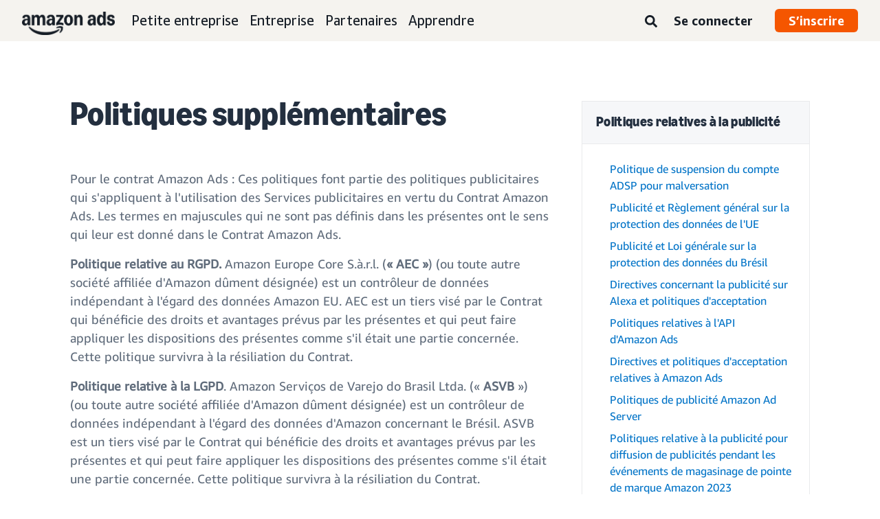

--- FILE ---
content_type: text/html;charset=UTF-8
request_url: https://advertising.amazon.com/fr-ca/resources/ad-policy/sponsored-ads-additional-policies
body_size: 23789
content:





<!DOCTYPE html>
<html class="a20m" lang="fr-CA" dir="ltr">







<head>
    
        <meta charset='utf-8'>
        <meta content='width=device-width, initial-scale=1' name='viewport'>
        
        
        
        <meta name="yandex-verification" content="18c0a3b64524d6c0" />
        
            <meta name="sogou_site_verification" content="dpuOX1k16i" />
        
        
            <meta name="360-site-verification" content="4e9449e33ef7602412f9dbefe32fd061" />
        

        <link rel="icon" type="image/x-icon" href="https://d2h1qfxg5j5pfv.cloudfront.net/favicon.ico">

        
        <style>
            @font-face {
                font-family: 'Amazon Ember';
                src: url(https://d2h1qfxg5j5pfv.cloudfront.net/fonts/brand-refresh/41Y9J1UD9GL.woff2) format("woff2"),
                url(https://d2h1qfxg5j5pfv.cloudfront.net/fonts/brand-refresh/41Fsbi79F7L.woff) format("woff")
            }
            @font-face {
                font-family: 'Amazon Ember';
                font-style: italic;
                src: url(https://d2h1qfxg5j5pfv.cloudfront.net/fonts/brand-refresh/41eP7OPQ6ML.woff2) format("woff2"),
                url(https://d2h1qfxg5j5pfv.cloudfront.net/fonts/brand-refresh/41uzL3bqY7L.woff) format("woff")
            }
            @font-face {
                font-family: 'Amazon Ember';
                font-weight: 700;
                src: url(https://d2h1qfxg5j5pfv.cloudfront.net/fonts/brand-refresh/41ZNelHdIRL.woff2) format("woff2"),
                url(https://d2h1qfxg5j5pfv.cloudfront.net/fonts/brand-refresh/41D44c0ZIPL.woff) format("woff")
            }
            @font-face {
                font-family: 'Amazon Ember';
                font-style: italic;
                font-weight: 700;
                src: url(https://d2h1qfxg5j5pfv.cloudfront.net/fonts/brand-refresh/41py8ows3WL.woff2) format("woff2"),
                    url(https://d2h1qfxg5j5pfv.cloudfront.net/fonts/brand-refresh/41gJVuxkI0L.woff) format("woff")
            }
            @font-face {
                font-family: 'Amazon Ember Mono';
                src: url(https://d2h1qfxg5j5pfv.cloudfront.net/fonts/brand-refresh/41MUw9mEtfL.woff2) format("woff2");
            }
            @font-face {
                font-family: 'Amazon Ember Mono';
                font-weight: 700;
                src: url(https://d2h1qfxg5j5pfv.cloudfront.net/fonts/brand-refresh/511gqcaSjwL.woff2) format("woff2");
            }
            @font-face {
                font-family: 'Ember Modern Display Standard';
                src: url(https://d2h1qfxg5j5pfv.cloudfront.net/fonts/brand-refresh/61R5vujOFZL.woff2) format("woff2");
                letter-spacing: 0.02rem;
            }
            @font-face {
                font-family: 'Ember Modern Display Standard';
                font-weight: 700;
                src: url(https://d2h1qfxg5j5pfv.cloudfront.net/fonts/brand-refresh/61Ht05aFieL.woff2) format("woff2");
                letter-spacing: 0.02rem;
            }

            body {
                font-family: "Amazon Ember", Arial, Helvetica, sans-serif;
            }
        </style>

        
        
        <script>
(function(b,a,c,d){if((b=b.AmazonUIPageJS||b.P)&&b.when&&b.register){c=[];for(a=a.currentScript;a;a=a.parentElement)a.id&&c.push(a.id);return b.log("A copy of P has already been loaded on this page.","FATAL",c.join(" "))}})(window,document,Date);(function(a,b,c,d){"use strict";a._pSetI=function(){return null}})(window,document,Date);(function(c,e,I,B){"use strict";c._pd=function(){var a,u;return function(C,f,h,k,b,D,v,E,F){function w(d){try{return d()}catch(J){return!1}}function l(){if(m){var d={w:c.innerWidth||b.clientWidth,h:c.innerHeight||b.clientHeight};5<Math.abs(d.w-q.w)||50<d.h-q.h?(q=d,n=4,(d=a.mobile||a.tablet?450<d.w&&d.w>d.h:1250<=d.w)?k(b,"a-ws"):b.className=v(b,"a-ws")):0<n&&(n--,x=setTimeout(l,16))}}function G(d){(m=d===B?!m:!!d)&&l()}function H(){return m}if(!u){u=!0;var r=function(){var d=["O","ms","Moz","Webkit"],
c=e.createElement("div");return{testGradients:function(){return!0},test:function(a){var b=a.charAt(0).toUpperCase()+a.substr(1);a=(d.join(b+" ")+b+" "+a).split(" ");for(b=a.length;b--;)if(""===c.style[a[b]])return!0;return!1},testTransform3d:function(){return!0}}}(),y=b.className,z=/(^| )a-mobile( |$)/.test(y),A=/(^| )a-tablet( |$)/.test(y);a={audio:function(){return!!e.createElement("audio").canPlayType},video:function(){return!!e.createElement("video").canPlayType},canvas:function(){return!!e.createElement("canvas").getContext},
svg:function(){return!!e.createElementNS&&!!e.createElementNS("http://www.w3.org/2000/svg","svg").createSVGRect},offline:function(){return navigator.hasOwnProperty&&navigator.hasOwnProperty("onLine")&&navigator.onLine},dragDrop:function(){return"draggable"in e.createElement("span")},geolocation:function(){return!!navigator.geolocation},history:function(){return!(!c.history||!c.history.pushState)},webworker:function(){return!!c.Worker},autofocus:function(){return"autofocus"in e.createElement("input")},
inputPlaceholder:function(){return"placeholder"in e.createElement("input")},textareaPlaceholder:function(){return"placeholder"in e.createElement("textarea")},localStorage:function(){return"localStorage"in c&&null!==c.localStorage},orientation:function(){return"orientation"in c},touch:function(){return"ontouchend"in e},gradients:function(){return r.testGradients()},hires:function(){var a=c.devicePixelRatio&&1.5<=c.devicePixelRatio||c.matchMedia&&c.matchMedia("(min-resolution:144dpi)").matches;E("hiRes"+
(z?"Mobile":A?"Tablet":"Desktop"),a?1:0);return a},transform3d:function(){return r.testTransform3d()},touchScrolling:function(){return f(/Windowshop|android|OS ([5-9]|[1-9][0-9]+)(_[0-9]{1,2})+ like Mac OS X|SOFTWARE=([5-9]|[1-9][0-9]+)(.[0-9]{1,2})+.*DEVICE=iPhone|Chrome|Silk|Firefox|Trident.+?; Touch/i)},ios:function(){return f(/OS [1-9][0-9]*(_[0-9]*)+ like Mac OS X/i)&&!f(/trident|Edge/i)},android:function(){return f(/android.([1-9]|[L-Z])/i)&&!f(/trident|Edge/i)},mobile:function(){return z},
tablet:function(){return A},rtl:function(){return"rtl"===b.dir}};for(var g in a)a.hasOwnProperty(g)&&(a[g]=w(a[g]));for(var t="textShadow textStroke boxShadow borderRadius borderImage opacity transform transition".split(" "),p=0;p<t.length;p++)a[t[p]]=w(function(){return r.test(t[p])});var m=!0,x=0,q={w:0,h:0},n=4;l();h(c,"resize",function(){clearTimeout(x);n=4;l()});b.className=v(b,"a-no-js");k(b,"a-js");!f(/OS [1-8](_[0-9]*)+ like Mac OS X/i)||c.navigator.standalone||f(/safari/i)||k(b,"a-ember");
h=[];for(g in a)a.hasOwnProperty(g)&&a[g]&&h.push("a-"+g.replace(/([A-Z])/g,function(a){return"-"+a.toLowerCase()}));k(b,h.join(" "));b.setAttribute("data-aui-build-date",F);C.register("p-detect",function(){return{capabilities:a,localStorage:a.localStorage&&D,toggleResponsiveGrid:G,responsiveGridEnabled:H}});return a||{}}}}()})(window,document,Date);(function(a,p,q,k){function m(e,b,c,g){a.P.when.apply(a.P,b).register("flow:"+e,function(){var a=g.apply(this,arguments);return c||a})}function l(e){a.P.log(e,"FATAL","AmazonUIPageJS@AUIDefineJS")}function f(a,b,c){Object.defineProperty(a,b,{value:c,writable:!1})}function n(e,b,c){"string"!==typeof e&&a.P.error("Anonymous modules are not supported.");var g=c!==k?c:"function"===typeof b?b:k;g||a.P.error("A callback must be provided");var f,h=[];if(c&&Array.isArray(b)&&(h=b.reduce(function(b,d){if("module"===
d||"require"===d)a.P.error('"module" or "require" injection is not supported.');else if("exports"===d){d=f={};var c="flow:"+e+"-exports";a.P.declare(c,d);b.push(c)}else 0!==d.lastIndexOf("@amzn/",0)?l("Dependency "+d+" does not begin with '@amzn/'"):b.push("flow:"+d);return b},[]),b.length!==h.length))return;m(e,h,f,g)}"use strict";Object.prototype.hasOwnProperty.call(a,"aui")?l("AUIDefineJS is already present globally"):(f(a,"aui",{}),f(a.aui,"amd_define",n))})(window,document,Date);(function(g,h,C,D){function K(a){l&&l.tag&&l.tag(p(":","aui",a))}function q(a,b){l&&l.count&&l.count("aui:"+a,0===b?0:b||(l.count("aui:"+a)||0)+1)}function L(a){try{return a.test(navigator.userAgent)}catch(b){return!1}}function x(a,b,c){a.addEventListener?a.addEventListener(b,c,!1):a.attachEvent&&a.attachEvent("on"+b,c)}function p(a,b,c,f){b=b&&c?b+a+c:b||c;return f?p(a,b,f):b}function y(a,b,c){try{Object.defineProperty(a,b,{value:c,writable:!1})}catch(f){a[b]=c}return c}function M(a,b){a.className=
N(a,b)+" "+b}function N(a,b){return(" "+a.className+" ").split(" "+b+" ").join(" ").replace(/^ | $/g,"")}function aa(a,b,c){var f=c=a.length,e=function(){f--||(E.push(b),F||(m?m.set(z):setTimeout(z,0),F=!0))};for(e();c--;)O[a[c]]?e():(u[a[c]]=u[a[c]]||[]).push(e)}function ba(a,b,c,f,e){var d=h.createElement(a?"script":"link");x(d,"error",f);e&&x(d,"load",e);a?(d.type="text/javascript",d.async=!0,c&&/AUIClients|images[/]I/.test(b)&&d.setAttribute("crossorigin","anonymous"),d.src=b):(d.rel="stylesheet",
d.href=b);h.getElementsByTagName("head")[0].appendChild(d)}function P(a,b){return function(c,f){function e(){ba(b,c,d,function(b){G?q("resource_unload"):d?(d=!1,q("resource_retry"),e()):(q("resource_error"),a.log("Asset failed to load: "+c));b&&b.stopPropagation?b.stopPropagation():g.event&&(g.event.cancelBubble=!0)},f)}if(Q[c])return!1;Q[c]=!0;q("resource_count");var d=!0;return!e()}}function ca(a,b,c){for(var f={name:a,guard:function(c){return b.guardFatal(a,c)},guardTime:function(a){return b.guardTime(a)},
logError:function(c,d,e){b.logError(c,d,e,a)}},e=[],d=0;d<c.length;d++)A.hasOwnProperty(c[d])&&(e[d]=H.hasOwnProperty(c[d])?H[c[d]](A[c[d]],f):A[c[d]]);return e}function v(a,b,c,f,e){return function(d,k){function n(){var a=null;f?a=k:"function"===typeof k&&(q.start=r(),a=k.apply(g,ca(d,h,l)),q.end=r());if(b){A[d]=a;a=d;for(O[a]=!0;(u[a]||[]).length;)u[a].shift()();delete u[a]}q.done=!0}var h=e||this;"function"===typeof d&&(k=d,d=D);b&&(d=d?d.replace(R,""):"__NONAME__",I.hasOwnProperty(d)&&h.error(p(", reregistered by ",
p(" by ",d+" already registered",I[d]),h.attribution),d),I[d]=h.attribution);for(var l=[],m=0;m<a.length;m++)l[m]=a[m].replace(R,"");var q=w[d||"anon"+ ++da]={depend:l,registered:r(),namespace:h.namespace};d&&ea.hasOwnProperty(d);c?n():aa(l,h.guardFatal(d,n),d);return{decorate:function(a){H[d]=h.guardFatal(d,a)}}}}function S(a){return function(){var b=Array.prototype.slice.call(arguments);return{execute:v(b,!1,a,!1,this),register:v(b,!0,a,!1,this)}}}function J(a,b){return function(c,f){f||(f=c,c=
D);var e=this.attribution;return function(){n.push(b||{attribution:e,name:c,logLevel:a});var d=f.apply(this,arguments);n.pop();return d}}}function B(a,b){this.load={js:P(this,!0),css:P(this)};y(this,"namespace",b);y(this,"attribution",a)}function T(){h.body?k.trigger("a-bodyBegin"):setTimeout(T,20)}"use strict";var t=C.now=C.now||function(){return+new C},r=function(a){return a&&a.now?a.now.bind(a):t}(g.performance),fa=r(),ea={},l=g.ue;K();K("aui_build_date:3.25.10-2026-01-20");var U={getItem:function(a){try{return g.localStorage.getItem(a)}catch(b){}},
setItem:function(a,b){try{return g.localStorage.setItem(a,b)}catch(c){}}},m=g._pSetI(),E=[],ha=[],F=!1,ia=navigator.scheduling&&"function"===typeof navigator.scheduling.isInputPending;var z=function(){for(var a=m?m.set(z):setTimeout(z,0),b=t();ha.length||E.length;)if(E.shift()(),m&&ia){if(150<t()-b&&!navigator.scheduling.isInputPending()||50<t()-b&&navigator.scheduling.isInputPending())return}else if(50<t()-b)return;m?m.clear(a):clearTimeout(a);F=!1};var O={},u={},Q={},G=!1;x(g,"beforeunload",function(){G=
!0;setTimeout(function(){G=!1},1E4)});var R=/^prv:/,I={},A={},H={},w={},da=0,ja=String.fromCharCode(92),n=[],V=!0,W=g.onerror;g.onerror=function(a,b,c,f,e){e&&"object"===typeof e||(e=Error(a,b,c),e.columnNumber=f,e.stack=b||c||f?p(ja,e.message,"at "+p(":",b,c,f)):D);var d=n.pop()||{};e.attribution=p(":",e.attribution||d.attribution,d.name);e.logLevel=d.logLevel;e.attribution&&console&&console.log&&console.log([e.logLevel||"ERROR",a,"thrown by",e.attribution].join(" "));n=[];W&&(d=[].slice.call(arguments),
d[4]=e,W.apply(g,d))};B.prototype={logError:function(a,b,c,f){b={message:b,logLevel:c||"ERROR",attribution:p(":",this.attribution,f)};if(g.ueLogError)return g.ueLogError(a||b,a?b:null),!0;console&&console.error&&(console.log(b),console.error(a));return!1},error:function(a,b,c,f){a=Error(p(":",f,a,c));a.attribution=p(":",this.attribution,b);throw a;},guardError:J(),guardFatal:J("FATAL"),guardCurrent:function(a){var b=n[n.length-1];return b?J(b.logLevel,b).call(this,a):a},guardTime:function(a){var b=
n[n.length-1],c=b&&b.name;return c&&c in w?function(){var b=r(),e=a.apply(this,arguments);w[c].async=(w[c].async||0)+r()-b;return e}:a},log:function(a,b,c){return this.logError(null,a,b,c)},declare:v([],!0,!0,!0),register:v([],!0),execute:v([]),AUI_BUILD_DATE:"3.25.10-2026-01-20",when:S(),now:S(!0),trigger:function(a,b,c){var f=t();this.declare(a,{data:b,pageElapsedTime:f-(g.aPageStart||NaN),triggerTime:f});c&&c.instrument&&X.when("prv:a-logTrigger").execute(function(b){b(a)})},handleTriggers:function(){this.log("handleTriggers deprecated")},
attributeErrors:function(a){return new B(a)},_namespace:function(a,b){return new B(a,b)},setPriority:function(a){V?V=!1:this.log("setPriority only accept the first call.")}};var k=y(g,"AmazonUIPageJS",new B);var X=k._namespace("PageJS","AmazonUI");X.declare("prv:p-debug",w);k.declare("p-recorder-events",[]);k.declare("p-recorder-stop",function(){});y(g,"P",k);T();if(h.addEventListener){var Y;h.addEventListener("DOMContentLoaded",Y=function(){k.trigger("a-domready");h.removeEventListener("DOMContentLoaded",
Y,!1)},!1)}var Z=h.documentElement,ka=g._pd(k,L,x,M,Z,U,N,q,"3.25.10-2026-01-20");L(/UCBrowser/i)||ka.localStorage&&M(Z,U.getItem("a-font-class"));k.declare("a-event-revised-handling",!1);k.declare("a-fix-event-off",!1);q("pagejs:pkgExecTime",r()-fa)})(window,document,Date);(function(d,C,E,F){function t(m){e&&e.tag&&e.tag(f(":","aui",m))}function g(m,d){e&&e.count&&e.count("aui:"+m,0===d?0:d||(e.count("aui:"+m)||0)+1)}function v(d){try{return d.test(navigator.userAgent)}catch(x){return!1}}function k(d){return"function"===typeof d}function w(d,f,h){d.addEventListener?d.addEventListener(f,h,!1):d.attachEvent&&d.attachEvent("on"+f,h)}function f(d,g,h,k){g=g&&h?g+d+h:g||h;return k?f(d,g,k):g}"use strict";var e=d.ue,z=String.fromCharCode(92);P.execute("RetailPageServiceWorker",
function(){function m(a,b){l.controller&&a?(a={feature:"retail_service_worker_messaging",command:a},b&&(a.data=b),l.controller.postMessage(a)):a&&g("sw:sw_message_no_ctrl",1)}function x(a){var b=a.data;if(b&&"retail_service_worker_messaging"===b.feature&&b.command&&b.data){var c=b.data;a=d.ue;var n=d.ueLogError;switch(b.command){case "log_counter":a&&k(a.count)&&c.name&&a.count(c.name,0===c.value?0:c.value||1);break;case "log_tag":a&&k(a.tag)&&c.tag&&(a.tag(c.tag),b=d.uex,a.isl&&k(b)&&b("at"));break;
case "log_error":n&&k(n)&&c.message&&n({message:c.message,logLevel:c.level||"ERROR",attribution:c.attribution||"RetailServiceWorker"});break;case "log_weblab_trigger":if(!c.weblab||!c.treatment)break;a&&k(a.trigger)?a.trigger(c.weblab,c.treatment):(g("sw:wt:miss"),g("sw:wt:miss:"+c.weblab+":"+c.treatment));break;default:g("sw:unsupported_message_command",1)}}}function h(a,b){return"sw:"+(b||"")+":"+a+":"}function y(){p.forEach(function(a){t(a)})}function r(a){return a.capabilities.isAmazonApp&&a.capabilities.android}
function A(a,b,c){if(b)if(b.mshop&&r(a))a=h(c,"mshop_and"),b=b.mshop.action,p.push(a+"supported"),b(a,c);else if(b.browser){a=v(/Chrome/i)&&!v(/Edge/i)&&!v(/OPR/i)&&!a.capabilities.isAmazonApp&&!v(new RegExp(z+"bwv"+z+"b"));var d=b.browser;b=h(c,"browser");a?(a=d.action,p.push(b+"supported"),a(b,c)):p.push(b+"unsupported")}}function B(a,b,c){a&&p.push(h("register",c)+"unsupported");b&&p.push(h("unregister",c)+"unsupported");y()}try{var l=navigator.serviceWorker}catch(a){t("sw:nav_err")}(function(){if(l){var a=
function(){m("page_loaded",{rid:d.ue_id,mid:d.ue_mid,pty:d.ue_pty,sid:d.ue_sid,spty:d.ue_spty,furl:d.ue_furl})};w(l,"message",x);m("client_messaging_ready");P.when("load").execute(a);w(l,"controllerchange",function(){m("client_messaging_ready");"complete"===C.readyState&&a()})}})();var p=[],q=function(a,b){var c=d.uex,n=d.uet;a=f(":","aui","sw",a);"ld"===b&&k(c)?c("ld",a,{wb:1}):k(n)&&n(b,a,{wb:1})},D=function(a,b,c){function n(a){b&&k(b.failure)&&b.failure(a)}function h(){m=setTimeout(function(){t(f(":",
"sw:"+e,u.TIMED_OUT));n({ok:!1,statusCode:u.TIMED_OUT,done:!1});q(e,"ld")},c||4E3)}var u={NO_CONTROLLER:"no_ctrl",TIMED_OUT:"timed_out",UNSUPPORTED_BROWSER:"unsupported_browser",UNEXPECTED_RESPONSE:"unexpected_response"},e=f(":",a.feature,a.command),m,p=!0;if("MessageChannel"in d&&l&&"controller"in l)if(l.controller){var r=new MessageChannel;r.port1.onmessage=function(c){(c=c.data)&&c.feature===a.feature&&c.command===a.command?(p&&(q(e,"cf"),p=!1),q(e,"af"),clearTimeout(m),c.done||h(),c.ok?b&&k(b.success)&&
b.success(c):n(c),c.done&&q(e,"ld")):g(f(":","sw:"+e,u.UNEXPECTED_RESPONSE),1)};h();q(e,"bb");l.controller.postMessage(a,[r.port2])}else t(f(":","sw:"+a.feature,u.NO_CONTROLLER)),n({ok:!1,statusCode:u.NO_CONTROLLER,done:!0});else t(f(":","sw:"+a.feature,u.UNSUPPORTED_BROWSER)),n({ok:!1,statusCode:u.UNSUPPORTED_BROWSER,done:!0})};(function(){l?(q("ctrl_changed","bb"),l.addEventListener("controllerchange",function(){t("sw:ctrl_changed");q("ctrl_changed","ld")})):g(f(":","sw:ctrl_changed","sw_unsupp"),
1)})();(function(){var a=function(){q(b,"ld");var a=d.uex;D({feature:"page_proxy",command:"request_feature_tags"},{success:function(b){b=b.data;Array.isArray(b)&&b.forEach(function(a){"string"===typeof a?t(f(":","sw:ppft",a)):g(f(":","sw:ppft","invalid_tag"),1)});g(f(":","sw:ppft","success"),1);e&&e.isl&&k(a)&&a("at")},failure:function(a){g(f(":","sw:ppft","error:"+(a.statusCode||"ppft_error")),1)}})};if("requestIdleCallback"in d){var b=f(":","ppft","callback_ricb");d.requestIdleCallback(a,{timeout:1E3})}else b=
f(":","ppft","callback_timeout"),setTimeout(a,0);q(b,"bb")})();(function(a){var b=a.reg,c=a.unreg;l&&l.getRegistrations?(P.when("A").execute(function(b){if((a.reg.mshop||a.unreg.mshop)&&"function"===typeof r&&r(b)){var f=a.reg.mshop?"T1":"C",e=d.ue;e&&e.trigger?e.trigger("MSHOP_SW_CLIENT_446196",f):g("sw:mshop:wt:failed")}A(b,c,"unregister")}),w(d,"load",function(){P.when("A").execute(function(a){A(a,b,"register");y()})})):(B(b&&b.browser,c&&c.browser,"browser"),P.when("A").execute(function(a){"function"===
typeof r&&r(a)&&B(b&&b.mshop,c&&c.mshop,"mshop_and")}))})({reg:{},unreg:{}})})})(window,document,Date);
  (window.AmazonUIPageJS ? AmazonUIPageJS : P).load.js('https://m.media-amazon.com/images/I/11zuylp74DL._RC|61xJcNKKLXL.js,11Y+5x+kkTL.js,51LPrROZ2JL.js,11yKORv-GTL.js,11GgN1+C7hL.js,01+z+uIeJ-L.js,01VRMV3FBdL.js,21NadQlXUWL.js,01vRf9id2EL.js,11a7qqY8xXL.js,11Kqv22sALL.js,51C4kaFbiAL.js,11FhdH2HZwL.js,11wb9K3sw0L.js,11BrgrMAHUL.js,11GPhx42StL.js,210X-JWUe-L.js,01Svfxfy8OL.js,61uZ+hPSDZL.js,01ikBbTAneL.js,316JwWyajNL.js,01qXJuwGmxL.js,01WlsjNmqIL.js,11F929pmpYL.js,31vxRYDelFL.js,01rpauTep4L.js,31rqCOnXDNL.js,011FfPwYqHL.js,21vGxgxnRsL.js,013ncka0wXL.js,21kN0q4IA-L.js,01VvIkYCafL.js,11vb6P5C5AL.js,01VMML3XPCL.js_.js?AUIClients/AmazonUI');
</script>


        <script type="text/javascript">
            window.reactHeaderNavItems = JSON.parse('[{"title":"Petite entreprise","stringId":"adsamazon_small_business","dropdownMenu":[{"items":[{"type":"secondary","title":"Objectifs","stringId":"adsamazon_goals"},{"type":"tertiary","title":"Renforcez la notori\\u00E9t\\u00E9 de la marque","stringId":"adsamazon_objective_awareness","url":"/fr-ca/objectives/brand-awareness","mobileTitle":"","mobileStringId":"","description":"","descStrId":"","imageUrl":"","iconName":"Build_brand_awareness","ref":"a20m_us_hnav_smb_obj_ba"},{"type":"tertiary","title":"Atteignez plus de clients","stringId":"adsamazon_objective_reach","url":"/fr-ca/objectives/reach-more-customers","mobileTitle":"","mobileStringId":"","description":"","descStrId":"","imageUrl":"","iconName":"Reach_more_customers","ref":"a20m_us_hnav_smb_obj_rch"},{"type":"tertiary","title":"Augmentez le trafic","stringId":"adsamazon_objective_traffic","url":"/fr-ca/objectives/increase-traffic","mobileTitle":"","mobileStringId":"","description":"","descStrId":"","imageUrl":"","iconName":"Increase_traffic","ref":"a20m_us_hnav_smb_obj_trffc"},{"type":"tertiary","title":"Augmentez les ventes et la conversion","stringId":"adsamazon_objective_sales","url":"/fr-ca/objectives/increase-sales","mobileTitle":"","mobileStringId":"","description":"","descStrId":"","imageUrl":"","iconName":"Increase_conversion","ref":"a20m_us_hnav_smb_obj_sls"},{"type":"tertiary","title":"Am\\u00E9liorez la fid\\u00E9lit\\u00E9 de la client\\u00E8le","stringId":"adsamazon_objective_loyalty","url":"/fr-ca/objectives/customer-loyalty","iconName":"Improve_customer_loyalty","ref":"a20m_us_hnav_smb_obj_lylty"}]},{"items":[{"type":"secondary","title":"Produits et formats de publicit\\u00E9","stringId":"adsamazon_products_ad_products_formats","url":"/fr-ca/products","ref":"a20m_us_hnav_smb_p"},{"type":"tertiary","title":"Sponsored Products","stringId":"adsamazon_products_sponsored_products","url":"/fr-ca/solutions/products/sponsored-products","iconName":"Sponsored_Products","ref":"a20m_us_hnav_smb_p_sp"},{"type":"tertiary","title":"Sponsored Brands","stringId":"adsamazon_products_sponsored_brands","url":"/fr-ca/solutions/products/sponsored-brands","iconName":"Sponsored_Brands","ref":"a20m_us_hnav_smb_p_sb"},{"type":"tertiary","title":"Publicit\\u00E9s Display","stringId":"adsamazon_products_display","url":"/fr-ca/products/display-ads","iconName":"Display_Ads","ref":"a20m_us_hnav_smb_p_da"},{"type":"tertiary","title":"Publicit\\u00E9s vid\\u00E9o","stringId":"adsamazon_products_video_ads","url":"/fr-ca/solutions/products/streaming-tv-ads","mobileTitle":"","mobileStringId":"","description":"","descStrId":"","imageUrl":"","iconName":"Sponsored_TV","ref":"a20m_us_hnav_p_stv"},{"type":"tertiary","title":"Brand\\u00A0Stores","stringId":"adsamazon_products_stores","url":"/fr-ca/solutions/products/stores","iconName":"Stores","ref":"a20m_us_hnav_smb_p_st"},{"type":"tertiary","title":"Afficher tout","stringId":"adsamazon_view_all","url":"/fr-ca/products","iconName":"View_All","ref":"a20m_us_hnav_smb_p_all"}]},{"items":[{"type":"secondary","title":"Donn\\u00E9es et planification","stringId":"adsamazon_insights_planning","url":"/fr-ca/insights-and-planning","mobileTitle":"Afficher tout pour les donn\\u00E9es et planification","mobileStringId":"adsamazon_mobile_viewall_insights_planning","ref":"a20m_us_hnav_smb_p_ip"},{"type":"tertiary","title":"Donn\\u00E9es sur les auditoires","stringId":"adsamazon_products_audience_insights","url":"/fr-ca/insights-and-planning/audiences","ref":"a20m_us_hnav_smb_p_ip_aud"},{"type":"secondary","title":"Solutions cr\\u00E9atives","stringId":"adsamazon_creative_solutions","url":"/fr-ca/creative-solutions","mobileTitle":"Afficher tout pour les solutions cr\\u00E9atives","mobileStringId":"adsamazon_mobile_viewall_creative_solutions","ref":"a20m_us_hnav_smb_p_crtv"},{"type":"tertiary","title":"Am\\u00E9liorations des cr\\u00E9ations publicitaires","stringId":"adsamazon_products_creative_enhancements","url":"/fr-ca/creative-solutions/enhancements","mobileTitle":"","mobileStringId":"","description":"","descStrId":"","imageUrl":"","iconName":"","ref":"a20m_us_hnav_smb_p_crtv_enh"},{"type":"tertiary","title":"Services de cr\\u00E9ation publicitaire","stringId":"adsamazon_products_creative_services","url":"/fr-ca/creative-solutions/services","ref":"a20m_us_hnav_smb_p_crtv_serv"},{"type":"tertiary","title":"Outils de cr\\u00E9ations publicitaires","stringId":"adsamazon_products_creative_tools","url":"/fr-ca/creative-solutions/tools","ref":"a20m_us_hnav_smb_p_crtv_tls"},{"type":"secondary","title":"\\u00C9valuation et analyses","stringId":"adsamazon_measurement","url":"/fr-ca/measurement-analytics","mobileTitle":"Afficher tout pour \\u00E9valuation et analyses","mobileStringId":"adsamazon_mobile_viewall_measurement_analytics","ref":"a20m_us_hnav_smb_p_mea"},{"type":"tertiary","title":"Amazon Attribution","stringId":"adsamazon_products_amazon_attribution","url":"/fr-ca/solutions/products/amazon-attribution","ref":"a20m_us_hnav_smb_p_mea_attr"},{"type":"tertiary","title":"Rapports de campagne","stringId":"adsamazon_products_campaign_reporting","url":"/fr-ca/measurement-analytics/campaign-reporting","ref":"a20m_us_hnav_smb_p_mea_cr"}]},{"items":[{"type":"feature","title":"Learn from small-business owners","stringId":"adsamazon_smb_rising_stars","url":"/fr-ca/rising-stars","description":"Watch RISING STARS, a new video series that highlights advertisers facing common business challenges.","descStrId":"adsamazon_smb_rising_stars_description","imageUrl":"https://m.media-amazon.com/images/G/01/AdProductsWebsite/images/campaigns/rising-stars/rising-stars-promo-thumbnail.png","ref":"a20m_us_hnav_smb_rs#rs"},{"type":"secondary-plain","title":"Autres ressources","stringId":"adsamazon_additional_resources"},{"type":"tertiary","title":"Trouvez un partenaire","stringId":"adsamazon_partners_find_partner","url":"/fr-ca/partners/directory","ref":"a20m_us_hnav_smb_prt_drct"},{"type":"tertiary","title":"Sp\\u00E9cifications et politiques des publicit\\u00E9s","stringId":"adsamazon_resources_adspecs","url":"/fr-ca/resources/ad-specs","ref":"a20m_us_hnav_smb_spcs"},{"type":"tertiary","title":"Vous ne savez pas par o\\u00F9 commencer?","stringId":"adsamazon_gsh","url":"/fr-ca/get-started","mobileTitle":"","mobileStringId":"","description":"","descStrId":"","imageUrl":"","iconName":"","ref":"a20m_us_hnav_smb_gsh"}]}]},{"title":"Entreprise","stringId":"adsamazon_enterprise","dropdownMenu":[{"items":[{"type":"secondary","title":"Objectifs","stringId":"adsamazon_goals"},{"type":"tertiary","title":"Renforcez la notori\\u00E9t\\u00E9 de la marque","stringId":"adsamazon_objective_awareness","url":"/fr-ca/objectives/brand-awareness","mobileTitle":"","mobileStringId":"","description":"","descStrId":"","imageUrl":"","iconName":"Build_brand_awareness","ref":"a20m_us_hnav_ent_obj_ba#enterprise"},{"type":"tertiary","title":"Atteignez plus de clients","stringId":"adsamazon_objective_reach","url":"/fr-ca/objectives/reach-more-customers","iconName":"Reach_more_customers","ref":"a20m_us_hnav_ent_obj_rch#enterprise"},{"type":"tertiary","title":"Augmentez le trafic","stringId":"adsamazon_objective_traffic","url":"/fr-ca/objectives/increase-traffic","iconName":"Increase_traffic","ref":"a20m_us_hnav_ent_obj_trffc#enterprise"},{"type":"tertiary","title":"Augmentez les ventes et la conversion","stringId":"adsamazon_objective_sales","url":"/fr-ca/objectives/increase-sales","iconName":"Increase_conversion","ref":"a20m_us_hnav_ent_obj_sls#enterprise"},{"type":"tertiary","title":"Am\\u00E9liorez la fid\\u00E9lit\\u00E9 de la client\\u00E8le","stringId":"adsamazon_objective_loyalty","url":"/fr-ca/objectives/customer-loyalty","iconName":"Improve_customer_loyalty","ref":"a20m_us_hnav_ent_obj_lylty#enterprise"}]},{"items":[{"type":"secondary","title":"Produits et formats de publicit\\u00E9","stringId":"adsamazon_products_ad_products_formats","url":"/fr-ca/products","ref":"a20m_us_hnav_ent_p"},{"type":"tertiary","title":"Publicit\\u00E9s commandit\\u00E9es","stringId":"adsamazon_products_sponsored_ads","url":"/fr-ca/products/sponsored-ads","iconName":"Sponsored_Ads","ref":"a20m_us_hnav_ent_p_sa"},{"type":"tertiary","title":"Publicit\\u00E9s Display","stringId":"adsamazon_products_display","url":"/fr-ca/products/display-ads","iconName":"Display_Ads","ref":"a20m_us_hnav_ent_p_da"},{"type":"tertiary","title":"Publicit\\u00E9s vid\\u00E9o","stringId":"adsamazon_products_video_ads","url":"/fr-ca/solutions/products/video-ads","iconName":"Video_Ads","ref":"a20m_us_hnav_ent_p_va"},{"type":"tertiary","title":"Publicit\\u00E9s audio","stringId":"adsamazon_products_audio_ads","url":"/fr-ca/solutions/products/audio-ads","iconName":"Audio_Ads","ref":"a20m_us_hnav_ent_p_aa"},{"type":"tertiary","title":"Publicit\\u00E9s hors domicile","stringId":"adsamazon_products_ooh","url":"/fr-ca/solutions/products/out-of-home","iconName":"Custom_OOH_Ads","ref":"a20m_us_hnav_ent_p_ooh"},{"type":"tertiary","title":"Afficher tout","stringId":"adsamazon_view_all","url":"/fr-ca/products","iconName":"View_All","ref":"a20m_us_hnav_ent_p_all"}]},{"items":[{"type":"secondary","title":"Donn\\u00E9es et planification","stringId":"adsamazon_insights_planning","url":"/fr-ca/insights-and-planning","mobileTitle":"Afficher tout pour les donn\\u00E9es et planification","mobileStringId":"adsamazon_mobile_viewall_insights_planning","ref":"a20m_us_hnav_ent_p_ip"},{"type":"tertiary","title":"Donn\\u00E9es sur les auditoires","stringId":"adsamazon_products_audience_insights","url":"/fr-ca/insights-and-planning/audiences","ref":"a20m_us_hnav_ent_p_ip_aud"},{"type":"tertiary","title":"Plan m\\u00E9dias","stringId":"adsamazon_products_media_planning","url":"/fr-ca/insights-and-planning/media-planning","ref":"a20m_us_hnav_ent_p_ip_mp"},{"type":"secondary","title":"Solutions cr\\u00E9atives","stringId":"adsamazon_creative_solutions","url":"/fr-ca/creative-solutions","mobileTitle":"Afficher tout pour les solutions cr\\u00E9atives","mobileStringId":"adsamazon_mobile_viewall_creative_solutions","ref":"a20m_us_hnav_ent_p_crtv"},{"type":"tertiary","title":"Am\\u00E9liorations des cr\\u00E9ations publicitaires","stringId":"adsamazon_products_creative_enhancements","url":"/fr-ca/creative-solutions/enhancements","mobileTitle":"","mobileStringId":"","description":"","descStrId":"","imageUrl":"","iconName":"","ref":"a20m_us_hnav_ent_p_crtv_enh"},{"type":"tertiary","title":"Services de cr\\u00E9ation publicitaire","stringId":"adsamazon_products_creative_services","url":"/fr-ca/creative-solutions/services","ref":"a20m_us_hnav_ent_p_crtv_serv"},{"type":"tertiary","title":"Outils de cr\\u00E9ations publicitaires","stringId":"adsamazon_products_creative_tools","url":"/fr-ca/creative-solutions/tools","ref":"a20m_us_hnav_ent_p_crtv_tls"},{"type":"secondary","title":"\\u00C9valuation et analyses","stringId":"adsamazon_measurement","url":"/fr-ca/measurement-analytics","mobileTitle":"Afficher tout pour \\u00E9valuation et analyses","mobileStringId":"adsamazon_mobile_viewall_measurement_analytics","ref":"a20m_us_hnav_ent_p_mea"},{"type":"tertiary","title":"Amazon Attribution","stringId":"adsamazon_products_amazon_attribution","url":"/fr-ca/solutions/products/amazon-attribution","ref":"a20m_us_hnav_ent_p_mea_attr"},{"type":"tertiary","title":"Amazon Brand Lift","stringId":"adsamazon_products_brand_lift","url":"/fr-ca/measurement-analytics/brand-lift","ref":"a20m_us_hnav_ent_p_mea_bl"},{"type":"tertiary","title":"Amazon Marketing Stream","stringId":"adsamazon_products_amazon_marketing_stream","url":"/fr-ca/solutions/products/amazon-marketing-stream","ref":"a20m_us_hnav_ent_p_mea_ams"},{"type":"tertiary","title":"Analyse rapide de la vente au d\\u00E9tail","stringId":"adsamazon_products_rapid_retail_analytics","url":"/fr-ca/measurement-analytics/rapid-retail-analytics","mobileTitle":"","mobileStringId":"","description":"","descStrId":"","imageUrl":"","iconName":"","ref":"a20m_us_hnav_ent_p_mea_rra"},{"type":"tertiary","title":"Rapports de campagne","stringId":"adsamazon_products_campaign_reporting","url":"/fr-ca/measurement-analytics/campaign-reporting","ref":"a20m_us_hnav_ent_p_mea_cr"},{"type":"tertiary","title":"Statistiques omnicanaux","stringId":"adsamazon_products_omnichannel_metrics","url":"/fr-ca/measurement-analytics/omnichannel-metrics","ref":"a20m_us_hnav_ent_p_mea_ocm"}]},{"items":[{"type":"secondary","title":"Technologie et services","stringId":"adsamazon_technology_services","url":"/fr-ca/adtech-solutions","mobileTitle":"Afficher tout pour technologie et services","mobileStringId":"adsamazon_mobile_viewall_technology_services","description":"","descStrId":"","imageUrl":"","iconName":"","ref":"a20m_us_hnav_ent_p_tech"},{"type":"tertiary","title":"Amazon DSP","stringId":"adsamazon_products_amazon_dsp","url":"/fr-ca/solutions/products/amazon-dsp","mobileTitle":"","mobileStringId":"","description":"","descStrId":"","imageUrl":"","iconName":"","ref":"a20m_us_hnav_ent_p_tech_dsp"},{"type":"tertiary","title":"Amazon Marketing Cloud","stringId":"adsamazon_products_amazon_marketing_cloud","url":"/fr-ca/solutions/products/amazon-marketing-cloud","mobileTitle":"","mobileStringId":"","description":"","descStrId":"","imageUrl":"","iconName":"","ref":"a20m_us_hnav_ent_p_tech_amc"},{"type":"tertiary","title":"API d\u0027Amazon\\u00A0Ads","stringId":"adsamazon_products_api","url":"/fr-ca/about-api","mobileTitle":"","mobileStringId":"","description":"","descStrId":"","imageUrl":"","iconName":"","ref":"a20m_us_hnav_ent_p_tech_api"},{"type":"tertiary","title":"Amazon Publisher Services","stringId":"adsamazon_products_aps","url":"https://aps.amazon.com/","mobileTitle":"","mobileStringId":"","description":"","descStrId":"","imageUrl":"","iconName":"","ref":"a20m_us_hnav_ent_p_tech_aps"},{"type":"tertiary","title":"Amazon\\u00A0Retail\\u00A0Ad\\u00A0Service","stringId":"adsamazon_products_ras","url":"/fr-ca/retail-ad-service","mobileTitle":"","mobileStringId":"","description":"","descStrId":"","imageUrl":"","iconName":"","ref":"a20m_us_hnav_ent_p_tech_ras"},{"type":"tertiary","title":"Campagnes de nouveaux produits (NPC)","stringId":"adsamazon_products_npc","url":"/fr-ca/solutions/products/new-product-campaigns","mobileTitle":"","mobileStringId":"","description":"","descStrId":"","imageUrl":"","iconName":"","ref":"a20m_us_hnav_ent_p_tech_npc"},{"type":"tertiary","title":"Agent de publicit\\u00E9","stringId":"adsamazon_products_ads_agent","url":"/fr-ca/solutions/products/ads-agent","mobileTitle":"","mobileStringId":"","description":"","descStrId":"","imageUrl":"","iconName":"","ref":"a20m_us_hnav_ent_p_tech_adagt"},{"type":"feature","title":"Publicit\\u00E9s Prime\\u00A0Video","stringId":"adsamazon_pva","url":"/fr-ca/products/prime-video-ads","description":"\\u00C9largissez votre port\\u00E9e gr\\u00E2ce \\u00E0 des publicit\\u00E9s qui apparaissent dans des s\\u00E9ries et des films prim\\u00E9s.","descStrId":"adsamazon_pva_description","imageUrl":"https://m.media-amazon.com/images/G/01/AdProductsWebsite/images/campaigns/primeVideo/PrimeVideoNavigationThumbnail.jpg","ref":"a20m_us_hnav_ent_p_pva"},{"type":"secondary-plain","title":"Autres ressources","stringId":"adsamazon_additional_resources"},{"type":"tertiary","title":"Sp\\u00E9cifications et politiques des publicit\\u00E9s","stringId":"adsamazon_resources_adspecs","url":"/fr-ca/resources/ad-specs","ref":"a20m_us_hnav_ent_spcs"},{"type":"tertiary","title":"Vous ne savez pas par o\\u00F9 commencer?","stringId":"adsamazon_gsh","url":"/fr-ca/get-started","ref":"a20m_us_hnav_ent_gsh"}]}]},{"title":"Partenaires","stringId":"adsamazon_partners_ww","dropdownMenu":[{"items":[{"type":"secondary","title":"Trouvez un partenaire","stringId":"adsamazon_partners_find_partner","url":"/fr-ca/partners/directory","description":"Qu\u0027il s\u0027agisse de services de planification, d\u0027optimisation ou de cr\\u00E9ation, trouvez le partenaire qui vous convient","descStrId":"adsamazon_partners_directory_description","iconName":"Find_a_partner","ref":"a20m_us_hnav_prt_drct"}]},{"items":[{"type":"secondary","title":"Devenez un partenaire","stringId":"adsamazon_partners_become","url":"/fr-ca/partners/network","description":"D\\u00E9veloppez votre expertise Amazon Ads, acc\\u00E9dez \\u00E0 des ressources et faites-vous d\\u00E9couvrir","descStrId":"adsamazon_partners_network_description","iconName":"Become_a_partner","ref":"a20m_us_hnav_prtnet"}]},{},{"items":[{"type":"feature","title":"Partner Awards","stringId":"adsamazon_partner_awards","url":"/fr-ca/partner-awards","description":"Les Amazon\\u00A0Ads Partner\\u00A0Awards r\\u00E9compensent les agences et les partenaires technologiques qui font preuve d\\u2019excellence dans la promotion du succ\\u00E8s des annonceurs gr\\u00E2ce \\u00E0 Amazon\\u00A0Ads.","descStrId":"adsamazon_partner_awards_description","imageUrl":"https://m.media-amazon.com/images/G/01/AdProductsWebsite/images/partnerAwards/partner-awards-new-promo-art.png","ref":"a20m_us_hnav_prt_ftrd_pa"}]}]},{"title":"Apprendre","stringId":"adsamazon_learn_all","dropdownMenu":[{"items":[{"type":"secondary","title":"Amazon\\u00A0Ads\\u00A0Academy","stringId":"adsamazon_resources_academy","url":"https://advertising.amazon.com/academy","description":"Am\\u00E9liorez vos comp\\u00E9tences en publicit\\u00E9 gr\\u00E2ce \\u00E0 des cours, des certifications et des vid\\u00E9os.","descStrId":"adsamazon_resources_academy_description","iconName":"Ads_Academy","ref":"a20m_us_hnav_aaa"},{"type":"secondary","title":"Annonces de produits","stringId":"adsamazon_resources_announcements","url":"/fr-ca/resources/whats-new","mobileTitle":"","mobileStringId":"","description":"Restez au fait des derni\\u00E8res nouveaut\\u00E9s d\u0027Amazon\\u00A0Ads.","descStrId":"adsamazon_resources_announcements_description","imageUrl":"","iconName":"Product_announcements","ref":"a20m_us_hnav_wn"}]},{"items":[{"type":"secondary","title":"Industries","stringId":"adsamazon_industries_ft","url":"/fr-ca/solutions/industries","description":"D\\u00E9couvrez les ressources et les strat\\u00E9gies pour rejoindre les auditoires de votre industrie.","descStrId":"adsamazon_industries_description","iconName":"Industries","ref":"a20m_us_hnav_ind"}]},{"items":[{"type":"secondary","title":"Ressources","stringId":"adsamazon_resources","url":"/fr-ca/resources/library","description":"D\\u00E9couvrez des guides, des actualit\\u00E9s, des conseils d\u0027experts et des exemples de r\\u00E9ussites publicitaires.","descStrId":"adsamazon_resources_insights_description","iconName":"Resources","ref":"a20m_us_hnav_resources"}]},{"items":[{"type":"feature","title":"Faits saillants de unBoxed\\u00A02025","stringId":"adsamazon_unboxed","url":"/fr-ca/events/unboxed","description":"D\\u00E9couvrez les annonces et les innovations qui am\\u00E9lioreront vos strat\\u00E9gies en entonnoir en\\u00A02026.","descStrId":"adsamazon_unboxed_desc","imageUrl":"https://m.media-amazon.com/images/G/01/AdProductsWebsite/images/campaigns/unboxed/unBoxed-2025-promo.png","ref":"a20m_us_hnav_lrn_ftrd_unbxd25"}]}]}]');
            window.reactFooterNavItems = JSON.parse('[{"items":[{"type":"secondary","title":"Objectifs","stringId":"adsamazon_goals"},{"type":"tertiary","title":"Renforcez la notori\\u00E9t\\u00E9 de la marque","stringId":"adsamazon_objective_awareness","url":"/fr-ca/objectives/brand-awareness","ref":"a20m_us_fnav_obj_ba"},{"type":"tertiary","title":"Atteignez plus de clients","stringId":"adsamazon_objective_reach","url":"/fr-ca/objectives/reach-more-customers","ref":"a20m_us_fnav_obj_rch"},{"type":"tertiary","title":"Augmentez le trafic","stringId":"adsamazon_objective_traffic","url":"/fr-ca/objectives/increase-traffic","ref":"a20m_us_fnav_obj_trffc"},{"type":"tertiary","title":"Augmentez les ventes et la conversion","stringId":"adsamazon_objective_sales","url":"/fr-ca/objectives/increase-sales","ref":"a20m_us_fnav_obj_sls"},{"type":"tertiary","title":"Am\\u00E9liorez la fid\\u00E9lit\\u00E9 de la client\\u00E8le","stringId":"adsamazon_objective_loyalty","url":"/fr-ca/objectives/customer-loyalty","ref":"a20m_us_fnav_obj_lylty"},{"type":"secondary","title":"Produits et formats de publicit\\u00E9","stringId":"adsamazon_products_ad_products_formats","url":"/fr-ca/products","ref":"a20m_us_fnav_p"},{"type":"tertiary","title":"Publicit\\u00E9s commandit\\u00E9es","stringId":"adsamazon_products_sponsored_ads","url":"/fr-ca/products/sponsored-ads","ref":"a20m_us_fnav_p_sa"},{"type":"tertiary","title":"Sponsored Products","stringId":"adsamazon_products_sponsored_products","url":"/fr-ca/solutions/products/sponsored-products","ref":"a20m_us_fnav_p_sp"},{"type":"tertiary","title":"Sponsored Brands","stringId":"adsamazon_products_sponsored_brands","url":"/fr-ca/solutions/products/sponsored-brands","ref":"a20m_us_fnav_p_sb"},{"type":"tertiary","title":"Publicit\\u00E9s Display","stringId":"adsamazon_products_display","url":"/fr-ca/products/display-ads","ref":"a20m_us_fnav_p_da"},{"type":"tertiary","title":"Publicit\\u00E9s vid\\u00E9o","stringId":"adsamazon_products_video_ads","url":"/fr-ca/solutions/products/video-ads","ref":"a20m_us_fnav_p_va"},{"type":"tertiary","title":"Publicit\\u00E9s audio","stringId":"adsamazon_products_audio_ads","url":"/fr-ca/solutions/products/audio-ads","ref":"a20m_us_fnav_p_aa"},{"type":"tertiary","title":"Publicit\\u00E9s hors domicile","stringId":"adsamazon_products_ooh","url":"/fr-ca/solutions/products/out-of-home","ref":"a20m_us_fnav_p_ooh"},{"type":"tertiary","title":"Afficher tout","stringId":"adsamazon_view_all","url":"/fr-ca/products","ref":"a20m_us_fnav_p_all"}]},{"items":[{"type":"secondary","title":"Donn\\u00E9es et planification","stringId":"adsamazon_insights_planning","url":"/fr-ca/insights-and-planning","mobileTitle":"View Insight and planning","mobileStringId":"","ref":"a20m_us_fnav_p_ip"},{"type":"tertiary","title":"Donn\\u00E9es sur les auditoires","stringId":"adsamazon_products_audience_insights","url":"/fr-ca/insights-and-planning/audiences","ref":"a20m_us_fnav_p_ip_aud"},{"type":"tertiary","title":"Plan m\\u00E9dias","stringId":"adsamazon_products_media_planning","url":"/fr-ca/insights-and-planning/media-planning","ref":"a20m_us_fnav_p_ip_mp"},{"type":"secondary","title":"Solutions cr\\u00E9atives","stringId":"adsamazon_creative_solutions","url":"/fr-ca/creative-solutions","mobileTitle":"View Creative Solutions","mobileStringId":"","ref":"a20m_us_fnav_p_crtv"},{"type":"tertiary","title":"Am\\u00E9liorations des cr\\u00E9ations publicitaires","stringId":"adsamazon_products_creative_enhancements","url":"/fr-ca/creative-solutions/enhancements","ref":"a20m_us_fnav_p_crtv_enh"},{"type":"tertiary","title":"Services de cr\\u00E9ation publicitaire","stringId":"adsamazon_products_creative_services","url":"/fr-ca/creative-solutions/services","ref":"a20m_us_fnav_p_crtv_serv"},{"type":"tertiary","title":"Outils de cr\\u00E9ations publicitaires","stringId":"adsamazon_products_creative_tools","url":"/fr-ca/creative-solutions/tools","ref":"a20m_us_fnav_p_crtv_tls"},{"type":"secondary","title":"\\u00C9valuation et analyses","stringId":"adsamazon_measurement","url":"/fr-ca/measurement-analytics","mobileTitle":"View Measurement and analytics","mobileStringId":"","ref":"a20m_us_fnav_p_mea"},{"type":"tertiary","title":"Amazon Attribution","stringId":"adsamazon_products_amazon_attribution","url":"/fr-ca/solutions/products/amazon-attribution","ref":"a20m_us_fnav_p_mea_attr"},{"type":"tertiary","title":"Amazon Brand Lift","stringId":"adsamazon_products_brand_lift","url":"/fr-ca/measurement-analytics/brand-lift","ref":"a20m_us_fnav_p_mea_bl"},{"type":"tertiary","title":"Amazon Marketing Stream","stringId":"adsamazon_products_amazon_marketing_stream","url":"/fr-ca/solutions/products/amazon-marketing-stream","ref":"a20m_us_fnav_p_mea_ams"},{"type":"tertiary","title":"Rapports de campagne","stringId":"adsamazon_products_campaign_reporting","url":"/fr-ca/measurement-analytics/campaign-reporting","ref":"a20m_us_fnav_p_mea_cr"},{"type":"tertiary","title":"Statistiques omnicanaux","stringId":"adsamazon_products_omnichannel_metrics","url":"/fr-ca/measurement-analytics/omnichannel-metrics","ref":"a20m_us_fnav_p_mea_ocm"},{"type":"tertiary","title":"Analyse rapide de la vente au d\\u00E9tail","stringId":"adsamazon_products_rapid_retail_analytics","url":"/fr-ca/measurement-analytics/rapid-retail-analytics","ref":"a20m_us_fnav_p_mea_rra"},{"type":"secondary","title":"Technologie et services","stringId":"adsamazon_technology_services","url":"/fr-ca/adtech-solutions","mobileTitle":"View Technology and services","mobileStringId":"","ref":"a20m_us_fnav_p_tech"},{"type":"tertiary","title":"Amazon DSP","stringId":"adsamazon_products_amazon_dsp","url":"/fr-ca/solutions/products/amazon-dsp","ref":"a20m_us_fnav_p_tech_dsp"},{"type":"tertiary","title":"Amazon Marketing Cloud","stringId":"adsamazon_products_amazon_marketing_cloud","url":"/fr-ca/solutions/products/amazon-marketing-cloud","ref":"a20m_us_fnav_p_tech_amc"},{"type":"tertiary","title":"API d\u0027Amazon\\u00A0Ads","stringId":"adsamazon_products_api","url":"/fr-ca/about-api","ref":"a20m_us_fnav_p_tech_api"},{"type":"tertiary","title":"Amazon Publisher Services","stringId":"adsamazon_products_aps","url":"https://aps.amazon.com/","ref":"a20m_us_fnav_p_tech_aps"},{"type":"tertiary","title":"Amazon\\u00A0Retail\\u00A0Ad\\u00A0Service","stringId":"adsamazon_products_ras","url":"/fr-ca/retail-ad-service","ref":"a20m_us_fnav_p_tech_ras"},{"type":"tertiary","title":"Campagnes de nouveaux produits (NPC)","stringId":"adsamazon_products_npc","url":"/fr-ca/solutions/products/new-product-campaigns","ref":"a20m_us_fnav_p_tech_npc"},{"type":"tertiary","title":"Agent de publicit\\u00E9","stringId":"adsamazon_products_ads_agent","url":"/fr-ca/solutions/products/ads-agent","ref":"a20m_us_fnav_p_tech_adagt"}]},{"items":[{"type":"secondary","title":"Industries","stringId":"adsamazon_industries_ft","url":"/fr-ca/solutions/industries","ref":"a20m_us_fnav_ind"},{"type":"tertiary","title":"Automobile","stringId":"adsamazon_industry_automotive","url":"/fr-ca/solutions/industries/automotive-marketing","ref":"a20m_us_fnav_ind_auto"},{"type":"tertiary","title":"Beaut\\u00E9","stringId":"adsamazon_industry_beauty","url":"/fr-ca/solutions/industries/beauty","ref":"a20m_us_fnav_ind_bty"},{"type":"tertiary","title":"\\u00C9lectronique grand public","stringId":"adsamazon_industry_electronics","url":"/fr-ca/solutions/industries/consumer-electronics","ref":"a20m_us_fnav_ind_elc"},{"type":"tertiary","title":"Divertissement","stringId":"adsamazon_industry_entertainment","url":"/fr-ca/solutions/industries/entertainment","ref":"a20m_us_fnav_ind_etnm"},{"type":"tertiary","title":"Mode","stringId":"adsamazon_industry_fashion","url":"/fr-ca/solutions/industries/fashion-marketing","ref":"a20m_us_fnav_ind_fshn"},{"type":"tertiary","title":"Services financiers","stringId":"adsamazon_industry_financial_services","url":"/fr-ca/solutions/industries/financial-services-marketing","ref":"a20m_us_fnav_ind_finsrv"},{"type":"tertiary","title":"\\u00C9picerie","stringId":"adsamazon_industry_grocery","url":"/fr-ca/solutions/industries/grocery-marketing","ref":"a20m_us_fnav_ind_grcry"},{"type":"tertiary","title":"Sant\\u00E9 et soins personnels","stringId":"adsamazon_industry_health_personal_care","url":"/fr-ca/solutions/industries/health-and-personal-care-marketing","ref":"a20m_us_fnav_ind_hpc"},{"type":"tertiary","title":"Articles pour la maison et meubles","stringId":"adsamazon_industry_home_goods_furniture","url":"/fr-ca/solutions/industries/furniture-marketing","ref":"a20m_us_fnav_ind_furn"},{"type":"tertiary","title":"R\\u00E9novation domiciliaire","stringId":"adsamazon_industry_home_improvement","url":"/fr-ca/solutions/industries/home-improvement-marketing","ref":"a20m_us_fnav_ind_hmimprv"},{"type":"tertiary","title":"\\u00C9dition","stringId":"adsamazon_industry_publishing","url":"/fr-ca/solutions/industries/book-ads","ref":"a20m_us_fnav_ind_pblshng"},{"type":"tertiary","title":"T\\u00E9l\\u00E9communications","stringId":"adsamazon_industry_telecom","url":"/fr-ca/solutions/industries/telecom-marketing","ref":"a20m_us_fnav_ind_telecom"},{"type":"tertiary","title":"Jouets et jeux","stringId":"adsamazon_industry_toys_games","url":"/fr-ca/solutions/industries/toys-and-games-marketing","ref":"a20m_us_fnav_ind_tys"},{"type":"tertiary","title":"Voyages","stringId":"adsamazon_industry_travel","url":"/fr-ca/solutions/industries/travel-marketing","ref":"a20m_us_fnav_ind_trvl"},{"type":"secondary","title":"Canaux","stringId":"adsamazon_channels","url":"/fr-ca/channels","ref":"a20m_us_fnav_p_chn"}]},{"items":[{"type":"secondary","title":"Apprendre","stringId":"adsamazon_learn_all"},{"type":"tertiary","title":"Amazon\\u00A0Ads\\u00A0Academy","stringId":"adsamazon_resources_academy","url":"https://advertising.amazon.com/academy","ref":"a20m_us_fnav_aaa"},{"type":"tertiary","title":"Annonces de produits","stringId":"adsamazon_resources_announcements","url":"/fr-ca/resources/whats-new","ref":"a20m_us_fnav_wn"},{"type":"tertiary","title":"Ressources","stringId":"adsamazon_resources","url":"/fr-ca/resources/library","ref":"a20m_us_fnav_resources"},{"type":"tertiary","title":"Sp\\u00E9cifications et politiques des publicit\\u00E9s","stringId":"adsamazon_resources_adspecs","url":"/fr-ca/resources/ad-specs","ref":"a20m_us_fnav_spcs"},{"type":"tertiary","title":"FAQ","stringId":"adsamazon_resources_faq","url":"/fr-ca/resources/faq","ref":"a20m_us_fnav_faq"},{"type":"secondary","title":"Partners","stringId":"a20m_us_fnav_adsamazon_partners_ww"},{"type":"tertiary","title":"Trouvez un partenaire","stringId":"adsamazon_partners_find_partner","url":"/fr-ca/partners/directory","ref":"a20m_us_fnav_prtdrct"},{"type":"tertiary","title":"Devenez un partenaire","stringId":"adsamazon_partners_become","url":"/fr-ca/partners/network","ref":"a20m_us_fnav_prtnet"}]}]');
        </script>

        

        <script type="text/javascript">
            
            class SingleSignOn {
                constructor() {
                    this.ssoRequest();
                }

                ssoRequest() {
                    // do not enter SSO flow if any of the auth portal url is null
                    if (!"https://na.account.amazon.com/ap/sso/check?openid.pape.max_auth_age=1209600&openid.pape.auth_policies=Singlefactor" || !"https://www.amazon.com/ap/signin?openid.pape.max_auth_age=1209600&openid.identity=http%3A%2F%2Fspecs.openid.net%2Fauth%2F2.0%2Fidentifier_select&openid.mode=checkid_setup&openid.claimed_id=http%3A%2F%2Fspecs.openid.net%2Fauth%2F2.0%2Fidentifier_select&openid.ns=http%3A%2F%2Fspecs.openid.net%2Fauth%2F2.0&openid.assoc_handle=amzn_bt_desktop_us&openid.return_to=" || false === null) {
                        return;
                    }
                    const xhr = new XMLHttpRequest();
                    xhr.withCredentials = true;
                    xhr.open('GET', "https://na.account.amazon.com/ap/sso/check?openid.pape.max_auth_age=1209600&openid.pape.auth_policies=Singlefactor", false);
                    xhr.ssoReference = this;
                    xhr.onload = function() {
                        if (window.location.href.includes('isSSO=true')) {
                            this.ssoReference.logStatusCode('SSO_SIGNIN');
                        }
                        switch (xhr.status) {
                            case 200: {
                                this.ssoReference.logStatusCode('SSO_200_RESPONSE');
                                const returnUrl = window.location.href.replace(/&/g, '%26');
                                const isSso = JSON.parse(xhr.response)['sso'];
                                // SSO status is bootstrapped but not signed in US marketplace yet
                                if (isSso && false === false && !returnUrl.includes('isSSO=true')) {
                                    const isSSOQueryParam = returnUrl.includes('?') ? '%26isSSO=true' : '?isSSO=true';
                                    window.location.replace(
                                        "https://www.amazon.com/ap/signin?openid.pape.max_auth_age=1209600&openid.identity=http%3A%2F%2Fspecs.openid.net%2Fauth%2F2.0%2Fidentifier_select&openid.mode=checkid_setup&openid.claimed_id=http%3A%2F%2Fspecs.openid.net%2Fauth%2F2.0%2Fidentifier_select&openid.ns=http%3A%2F%2Fspecs.openid.net%2Fauth%2F2.0&openid.assoc_handle=amzn_bt_desktop_us&openid.return_to=" +
                                        returnUrl +
                                        isSSOQueryParam
                                    );
                                }
                                break;
                            }
                            case 400: {
                                this.ssoReference.logStatusCode('SSO_400_RESPONSE');
                            }
                            case 500: {
                                this.ssoReference.logStatusCode('SSO_500_RESPONSE');
                            }
                            default: {
                                this.ssoReference.logStatusCode('SSO_ERROR');
                                this.ssoReference.logRequestError(xhr);
                            }
                        }
                        this.ssoReference.logEndOfRequest('SSO_REQUEST');
                    };
                    xhr.onerror = function() {
                        this.ssoReference.logStatusCode('SSO_ERROR');
                        this.ssoReference.logRequestError(xhr);
                        this.ssoReference.logEndOfRequest('SSO_REQUEST');
                    };
                    if (typeof uet === 'function') {
                        // https://w.amazon.com/bin/view/ClientSideMetrics/UserDocs/AddingMarkers/
                        uet('x1');
                    }
                    xhr.send();
                }

                logStatusCode(metricName) {
                    if(ue && (typeof ue.count === 'function')) {
                        ue.count(metricName, 1);
                    }
                }

                logEndOfRequest() {
                    if (typeof uet == 'function') {
                        uet('x2');
                        if (ue.isl) {
                            uex('at');
                        }
                    }
                }

                logRequestError(xhr) {
                    if (window.ueLogError) {
                        const message =
                            'Global Accounts SSO Request returned the following: Status code:' +
                            xhr.status +
                            ' Status text:' +
                            xhr.statusText + ' ';
                        const metricName = 'a20m_sso_request_error';
                        const additionalInfo = {
                            logLevel: 'ERROR',
                            attribution: metricName,
                            message,
                        };
                        window.ueLogError(metricName, additionalInfo);
                    }
                }
            }
            new SingleSignOn();
            
        </script>
        
        
        
        

        <script type="text/javascript">
            const activeLocale = "fr-ca";
            const availableLocalesFromJavaMap = {
                
                    
                    
                    
                    'de-de': 'Deutsch',
                
                    
                    
                    
                    'en-ca': 'English (Canada)',
                
                    
                    
                    
                    'en-gb': 'English (UK)',
                
                    
                    
                    
                    'en-us': 'English (US)',
                
                    
                    
                    
                    'es-co': 'Español (Colombia)',
                
                    
                    
                    
                    'es-es': 'Español (España)',
                
                    
                    
                    
                    'es-mx': 'Español (México)',
                
                    
                    
                    
                    'fr-ca': 'Français (Canada)',
                
                    
                    
                    
                    'fr-fr': 'Français (France)',
                
                    
                    
                    
                    'it-it': 'Italiano',
                
                    
                    
                    
                    'nl-nl': 'Nederlands',
                
                    
                    
                    
                    'pl-pl': 'Polski',
                
                    
                    
                    
                    'pt-br': 'Português (Brasil)',
                
                    
                    
                    
                    'sv-se': 'Svenska',
                
                    
                    
                    
                    'vi-vn': 'Tiếng Việt',
                
                    
                    
                    
                    'tr-tr': 'Türkçe',
                
                    
                    
                    
                    'ar-ae': 'العربية',
                
                    
                    
                    
                    'hi-in': 'हिंदी',
                
                    
                    
                    
                    'th-th': 'ไทย',
                
                    
                    
                    
                    'zh-cn': '简体中文',
                
                    
                    
                    
                    'zh-tw': '繁體中文',
                
                    
                    
                    
                    'ja-jp': '日本語',
                
                    
                    
                    
                    'ko-kr': '한국어'
                
            };
            const contentDirection = "ltr";
            const isServerSideRenderingEnabled = "true";

            // setting window variable for react to read
            window.languageList = availableLocalesFromJavaMap;
            window.activeLocale = activeLocale;
            window.isServerSideRenderingEnabled = isServerSideRenderingEnabled;
            window.isRobotic = "true";

            window.enableAdobeAnalytics = true;

            const adobeDataStr = `{"weblabId":"IPT_A20M_VISUAL_REFRESH_P2_PAGES_1214794","weblabTreatment":"C","isVisitorIdentified":false,"pageType":"Ad-Policy","pageName":"AA:Ad-Policy:sponsored-ads-additional-policies","publishedDate":"2025-07-20","requestId":"R7SBA4D26HR7F0SXZYTF","isInternal":false,"isA20MRobot":true}`;
            const adobeData = window.enableAdobeAnalytics && adobeDataStr.length > 0
                ? JSON.parse(adobeDataStr) : null;

            window.a20mAdobe = {
                config: {
                    enableAdobeAnalytics: true,
                    orgId: "7742037254C95E840A4C98A6@AdobeOrg",
                    edgeConfigId: "dcdf2091-45e8-4b41-a158-510f06ab74a3",
                },
                data: adobeData,
                waitForConsent: false,
            };

            window.a20mReactCF = "https://d3to2j74noptt3.cloudfront.net";

            const isCMPEnabled = ("T1" === "T1");
        </script>

        
        
            <script>
                const isFunction = (fn) => typeof fn === 'function';

                const csmLogMetric = (metricName) => {
                    if (window.ue && isFunction(window.ue.count)) {
                        window.ue.count(metricName, 1);
                    }
                };

                const csmLogError = (exception, attribution, message, logLevel) => {
                    if (window.ueLogError && isFunction(window.ueLogError)) {
                        const additionalInfo = {
                            attribution,
                            message,
                            logLevel,
                        };

                        window.ueLogError(exception, additionalInfo);
                    }
                };

                const ADOBE_ANALYTICS_NETWORK_SUCCESS = 'ADOBE_ANALYTICS_NETWORK_SUCCESS';
                const ADOBE_ANALYTICS_NETWORK_FAILURE = 'ADOBE_ANALYTICS_NETWORK_FAILURE';

                // add listener for Adobe to log additional information on network failures
                window.__alloyMonitors = window.__alloyMonitors || [];

                window.__alloyMonitors.push({
                    onNetworkResponse(data) {
                        if (data.statusCode === 200) {
                            csmLogMetric(ADOBE_ANALYTICS_NETWORK_SUCCESS);
                        }
                    },
                    onNetworkError(data) {
                        csmLogMetric(ADOBE_ANALYTICS_NETWORK_FAILURE);
                        csmLogError(JSON.stringify(data), ADOBE_ANALYTICS_NETWORK_FAILURE,
                            ADOBE_ANALYTICS_NETWORK_FAILURE, 'ERROR');
                    },
                });
            </script>

            <script>
                !function(n,o){o.forEach(function(o){n[o]||((n.__alloyNS=n.__alloyNS||
                    []).push(o),n[o]=function(){var u=arguments;return new Promise(
                    function(i,l){n[o].q.push([i,l,u])})},n[o].q=[])})}
                (window,["alloy"]);
            </script>

            
            <script src="https://d2h1qfxg5j5pfv.cloudfront.net/adobe-web-sdk/alloy-2-15-0/alloy.min.js" async></script>
        

        <link href="https://d209e2j7j88hab.cloudfront.net/assets-A20mV2.css?version=4" rel="stylesheet"><script src="https://d209e2j7j88hab.cloudfront.net/assets-A20mV2.js?version=4" type="text/javascript"></script><title>Politiques supplémentaires relatives aux publicités commanditées | Amazon Ads</title><meta name="description" content="Ces politiques font partie des politiques publicitaires qui s'appliquent à l'utilisation des Services publicitaires en vertu du Contrat Amazon Ads."><meta name="robots" content="index, follow"><meta property="og:title" content="Politiques supplémentaires relatives aux publicités commanditées"><meta property="og:description" content="Ces politiques font partie des politiques publicitaires qui s'appliquent à l'utilisation des Services publicitaires en vertu du Contrat Amazon Ads."><meta property="og:site_name" content="Amazon&nbsp;Ads"><meta property="og:type" content="website"><meta property="og:url" content="https://advertising.amazon.com/resources/ad-policy/sponsored-ads-additional-policies"><meta property="og:image" content="https://m.media-amazon.com/images/G/01/AdProductsWebsite/images/logos/OG_image_Squid_Ink.png"><meta name="twitter:card" content="summary_large_image"><meta name="twitter:title" content="Politiques supplémentaires relatives aux publicités commanditées"><meta name="twitter:description" content="Ces politiques font partie des politiques publicitaires qui s'appliquent à l'utilisation des Services publicitaires en vertu du Contrat Amazon Ads."><meta name="twitter:image" content="https://m.media-amazon.com/images/G/01/AdProductsWebsite/images/logos/OG_image_Squid_Ink.png"><meta name="featuredImage" content="https://m.media-amazon.com/images/G/01/AdProductsWebsite/images/logos/OG_image_Squid_Ink.png"><script type="application/ld+json">{"@context":"https://schema.org","headline":"Politiques supplémentaires relatives aux publicités commanditées | Amazon Ads","description":"Ces politiques font partie des politiques publicitaires qui s'appliquent à l'utilisation des Services publicitaires en vertu du Contrat Amazon Ads.","image":"https://m.media-amazon.com/images/G/01/AdProductsWebsite/images/logos/OG_image_Squid_Ink.png","author":{"name":"Amazon Ads","@type":"Organization"},"publisher":{"name":"Amazon Ads","@type":"Organization","logo":{"url":"https://m.media-amazon.com/images/G/01/AdProductsWebsite/images/logos/OG_image_Squid_Ink.png","@type":"ImageObject"}},"@type":"Blog","datePublished":"","dateModified":"2026-01-21"}</script>
        
            <link rel="canonical" href="https://advertising.amazon.com/fr-ca/resources/ad-policy/sponsored-ads-additional-policies" />
        
        <!--&&&Portal&Delimiter&&&-->
    
</head>



    
        <body class="a20m body-fr-ca" data-countrycode="us" data-geo-location="US">
            
                

    
    


                

    <header id="a20m-header" style="min-height: 60px; background-color: #f5f3ef;">
        <div class="a20m-nav-server-skeleton">
            <div class="nav-hamburger-server-skeleton">
                <div class="nav-item-server-skeleton icon-server-skeleton"></div>
            </div>

            <div class="main-nav-wrap-server-skeleton">
                <a class="navbar-brand-r-server-skeleton" href="#" title="Amazon Ads">
                    <img src="https://m.media-amazon.com/images/G/01/Amazon-Ads-Academy/Amazon_Ads_Horizontal_SquidInk.png"
                        alt="Amazon Ads">
                </a>

                <div class="nav-skeleton-center-server-skeleton">
                    <div class="nav-item-server-skeleton"></div>
                    <div class="nav-item-server-skeleton"></div>
                    <div class="nav-item-server-skeleton"></div>
                    <div class="nav-item-server-skeleton"></div>
                </div>
            </div>

            <div class="nav-right-server-skeleton">
                <div class="search-icon-server-skeleton">
                    <div class="nav-item-server-skeleton icon-server-skeleton"></div>
                </div>
                <div class="nav-item-server-skeleton nav-long-server-skeleton"></div>
            </div>

        </div>
    </header>

    <style>
        body {
            margin: 0;
        }

        .a20m-nav-server-skeleton {
            display: flex;
            justify-content: space-between;
            max-width: 93.75rem;
            margin: auto;
            min-height: 3.75rem;
        }

        .nav-hamburger-server-skeleton {
            display: none;
        }

        .main-nav-wrap-server-skeleton {
            display: flex
        }

        .navbar-brand-r-server-skeleton{
            display: flex !important;
            align-items: center;
        }

        .navbar-brand-r-server-skeleton img {
            width: 8.4375rem;
            padding-inline-start: 2rem;
            position: relative;
            top: 0.25rem;
        }

        .nav-right-server-skeleton {
            display: flex;
            align-items: center;
            padding: 0 2rem;
            gap: 1rem;
        }

        .search-icon-server-skeleton {
            padding: 0 1rem;
        }

        .nav-skeleton-center-server-skeleton {
            display: flex;
            align-items: center;
            gap: 2rem;
            padding-inline-start: 3rem;
        }

        .nav-skeleton-center-server-skeleton>div {
            padding: 0 1rem;
        }

        .nav-item-server-skeleton {
            width: 7.5rem;
            height: 2.5rem;
            background: linear-gradient(90deg, #e0e0e0 25%, #f0f0f0 50%, #e0e0e0 75%);
            background-size: 200% 100%;
            border-radius: 0.25rem;
            animation: skeleton-loading 1.5s infinite;
        }

        .nav-long-server-skeleton {
            width: 10rem;
            margin: 0;
        }

        .icon-server-skeleton {
            width: 2.5rem;
        }

        @keyframes skeleton-loading {
            0% {
                background-position: 200% 0;
            }

            100% {
                background-position: -200% 0;
            }
        }

        @media (max-width: 1300px) {
            .nav-skeleton-center-server-skeleton {
                gap: 0.5rem;
            }

            .nav-skeleton-center-server-skeleton {
                padding-inline-start: 1rem;
            }
        }

        @media screen and (min-width: 993px) and (max-width: 1200px) {
            .nav-item-server-skeleton {
                width: 5rem;
            }
        }

        @media (max-width: 993px) {
            .a20m-nav-server-skeleton {
                padding: 0.75rem;
                height: auto;
                min-height: unset;
                box-shadow: 0px 5px 8px 0px rgba(61, 52, 26, .2);
            }

            .nav-hamburger-server-skeleton {
                display: flex;
                align-items: center;
                height: auto;
            }

            .nav-skeleton-center-server-skeleton,
            .nav-long-server-skeleton {
                display: none;
            }

            .nav-right-server-skeleton {
                padding: 0;
            }

            .search-icon-server-skeleton {
                padding: 0;
                width: 2.25rem;
                display: flex;
                justify-content: center;
                height: 100%;
            }
            
            .icon-server-skeleton {
                height: 100%;
            }

            .navbar-brand-r-server-skeleton img {
                padding-inline-start: 1.3rem;
                height: 2.1275rem;
            }
        }
    </style>
                

<script type="text/javascript">
    window.isRenderCaptcha = false;
    window.isFormCaptchaCheckBoxEnabled = false;
    window.hasPostMethodForms = false;
    window.isCaptchaLanguageSupported = true;
    window.wafCaptchaApiKey = '[base64]/sqmKvoub/0CdvycyyaEgN0NSbHLDnpchX2pGWHAiLCzw8SOOBcmZwy50uFpjT2V0eXXCq2HncmB5s5rFB0H4Nfu44rliG5yixY95PjHbW7TqoXoWZAH57LAfe2h77iDHRwyw4wslSDZpbbs/K4AjH/hltm6t2dN3sv+gpfGMSf1fLkk7PemY6xjK17MnQzyfulfIHYYEA/ycRw7Zq8DYG54E2L19QniOoL1v6KYOVKjbFapeysVdnIqe6ysSqSDHTvzxsh6HaEU0H/XxV89PIRmMscwlkndn61lu7oQ+7BsIdDNTU7NlUOe2US4BKpsEvG0PhdWFu/DwyZj/3JPVQfkX0QDhmSq+7X9tkMWP7kwHj+lBjCUx6A+mGSjuALKdeFt73Y0G8JvLL8nosYygGK+C7MA1oh7sLcY=_1_1';
    window.wafCaptchaScriptUrl = 'https://264b54844d5a.edge.captcha-sdk.awswaf.com/264b54844d5a/jsapi.js';
</script>


                <div class="a20m-content" role="main" id="main-content">
                    <div class="a20m-body desktop" data-devicetype="desktop">
  <div class="container     a20m border-type-none background-color-transparent desktop" id="" style="width:100%"><div class="container     padding-top-large padding-bottom-large a20m has-max-width border-type-none background-color-transparent desktop" id="" style="width:100%"><div class=" columns-wrapper a20m-columns-wrapper"><div class="a20m-columns-container columns-container columns-container--default columns-container--full-width columns-container--desktop  "><div class="container     a20m border-type-none background-color-transparent desktop" id="" style="width:100%"><div class=" a20m-column column column--default"><div class="container     a20m border-type-none background-color-transparent desktop" id="" style="width:100%"><h1 class="heading align-start color-normal heading-size--normal">Politiques supplémentaires</h1></div><div class="container     padding-top-large a20m border-type-none background-color-transparent desktop" id="" style="width:100%"><p class="text align-start color-normal text--word-break--normal text-size--normal ">Pour le contrat Amazon Ads&nbsp;: Ces politiques font partie des politiques publicitaires qui s'appliquent à l'utilisation des Services publicitaires en vertu du Contrat Amazon Ads. Les termes en majuscules qui ne sont pas définis dans les présentes ont le sens qui leur est donné dans le Contrat Amazon Ads.</p></div><div class="container     a20m border-type-none background-color-transparent desktop" id="EUDataPolicy" style="width:100%"><p class="text align-start color-normal text--word-break--normal text-size--normal "><strong>Politique relative au RGPD.</strong> Amazon Europe Core S.à.r.l. (<strong>«&nbsp;AEC&nbsp;»</strong>) (ou toute autre société affiliée d'Amazon dûment désignée) est un contrôleur de données indépendant à l'égard des données Amazon EU. AEC est un tiers visé par le Contrat qui bénéficie des droits et avantages prévus par les présentes et qui peut faire appliquer les dispositions des présentes comme s'il était une partie concernée. Cette politique survivra à la résiliation du Contrat.</p></div><div class="container     a20m border-type-none background-color-transparent desktop" id="BrazilDataPolicy" style="width:100%"><p class="text align-start color-normal text--word-break--normal text-size--normal "><strong>Politique relative à la LGPD</strong>. Amazon Serviços de Varejo do Brasil Ltda. («&nbsp;<strong>ASVB</strong>&nbsp;») (ou toute autre société affiliée d'Amazon dûment désignée) est un contrôleur de données indépendant à l'égard des données d'Amazon concernant le Brésil. ASVB est un tiers visé par le Contrat qui bénéficie des droits et avantages prévus par les présentes et qui peut faire appliquer les dispositions des présentes comme s'il était une partie concernée. Cette politique survivra à la résiliation du Contrat.</p></div><div class="container     a20m border-type-none background-color-transparent desktop" id="" style="width:100%"><p class="text align-start color-normal text--word-break--normal text-size--normal "><strong>Politique relative aux partenaires API.</strong> Sous réserve de notre consentement (que nous pouvons retirer en tout temps), le client peut autoriser une autre entité (<strong>«&nbsp;Partenaire API&nbsp;»</strong>) à accéder aux Services publicitaires au nom du client pendant la durée de la période par l'intermédiaire d'une interface de programme d'application mise à disposition par Amazon ou d'autres moyens similaires que nous désignons de temps à autre. Le client veillera à ce que son partenaire API respecte toutes les obligations en matière de confidentialité et les restrictions d'utilisation et de divulgation applicables au client en vertu du Contrat (y compris en ce qui concerne les données des Services publicitaires). Le client est responsable des activités de son partenaire API. Cette politique survivra à la résiliation du Contrat.<br><br><strong>Inscription; politique relative aux renseignements sur les clients.</strong> Pour utiliser la console publicitaire, le client doit procéder au processus d'inscription à la console publicitaire que nous avons établi. Nous pouvons refuser l'inscription du client pour quelque raison que ce soit. Le client veillera à ce que les renseignements qu'il fournit au cours du processus d'inscription à la console publicitaire et qui sont autrement associés à son compte soient en tout temps complets, exacts et à jour. Le client nous autorise (et nous fournira des documents attestant son autorisation sur demande) à vérifier ses renseignements du client (y compris toute information mise à jour) et à obtenir des rapports de crédit à son sujet de temps à autre. Toutes les données personnelles que vous nous fournissez seront traitées conformément à l'énoncé de confidentialité d'Amazon.<br><br><strong>Politique sur les fonctionnalités bêta.</strong> Les fonctionnalités de la console publicitaire identifiées comme étant «&nbsp;Bêta&nbsp;», expérimentales ou non prises en charge (<strong>«&nbsp;Fonctionnalités bêta&nbsp;»</strong>) sont fournies «&nbsp;EN L'ÉTAT&nbsp;», et l'utilisation par le client est à son gré et à ses risques. Sauf accord contraire, le client ne peut divulguer à un tiers aucune information sur les Fonctionnalités bêta (y compris leur existence ou la manière d'y accéder), et ne peut utiliser les Fonctionnalités bêta ni toute information les concernant dans un autre but que celui pour lequel elles sont fournies. Vous autorisez Amazon à reproduire, à publier ou à utiliser autrement vos publicités, logo, nom d’entreprise et tout autre élément de la campagne couvert par le présent contrat et concernant votre utilisation des Fonctionnalités bêta à titre d’étude de cas ou de documents accessoires (p.&nbsp;ex., des diapositives) en vue de démontrer l’efficacité des produits d’Amazon.</p></div><div class="container     a20m border-type-none background-color-transparent desktop" id="FeesPolicy" style="width:100%"><p class="text align-start color-normal text--word-break--normal text-size--normal "><strong>Politique sur les frais.</strong> Nous pouvons exiger que le client nous fournisse des renseignements valides sur sa carte de crédit à partir d'une carte de crédit que nous acceptons (<strong>«&nbsp;Carte de crédit du client&nbsp;»</strong>). Le client nous autorise à obtenir des autorisations de crédit auprès de l'émetteur de sa Carte de crédit.<br><br>À notre gré, nous pouvons exiger que le client paie les frais sur une base périodique (p.&nbsp;ex., hebdomadaire ou mensuelle) ou à la suite de l'atteinte des seuils de performance que nous avons établis. Pour tous les montants que le client nous doit, nous pouvons, en plus de nos droits énoncés dans le Contrat, (i)&nbsp;débiter la carte de crédit du client, (ii)&nbsp;facturer au client les montants exigibles, auquel cas ce dernier acquittera le montant facturé à la date d'échéance, ou (iii)&nbsp;retenir ou déduire les sommes que le client nous doit de tout paiement que nous ou l’une ou l’autre de nos filiales concernées pourrions verser au client ou à ses filiales (p.&nbsp;ex. déduire du paiement). Le client accepte de recevoir nos factures par voie électronique dans un format et selon une méthode de diffusion déterminés par nous, p.&nbsp;ex. en format&nbsp;PDF, si un tel format est autorisé par la loi applicable.<br><br>Le client accepte de nous verser les montants des frais imputés ou facturés par nous dans la devise locale, ou dans toute autre devise dont nous et le client convenons mutuellement de temps à autre.<br><br>Nous pouvons proroger, réviser ou révoquer le crédit en tout temps. Nous ne sommes pas obligés de diffuser des publicités excédant toute limite de crédit. Sauf accord écrit préalable de notre part, le client ne peut déduire aucun paiement dû en vertu du Contrat d'un autre paiement à effectuer au titre du Contrat.</p></div><div class="container     a20m border-type-none background-color-transparent desktop" id="TaxPolicy" style="width:100%"><p class="text align-start color-normal text--word-break--normal text-size--normal "><strong>Politique fiscale.</strong> Chaque partie est responsable, conformément à la loi applicable, de l'identification et du paiement de toutes les taxes et autres frais gouvernementaux (et des intérêts, pénalités et autres ajouts nécessaires) qui sont imposés à cette partie en rapport avec les transactions et les paiements visés par le présent Contrat. Les Frais payables par le client ne comprennent pas les taxes et droits applicables, y compris la TVA (taxe sur la valeur ajoutée), la TPS/TVH et la TVQ, ni la taxe de vente applicable (collectivement, <strong>les «&nbsp;Taxes&nbsp;»</strong>).<br><br>Chaque partie doit présenter dans le délai prescrit une facture fiscale valide, en vertu des lois et règlements applicables. Les taxes doivent être indiquées séparément sur cette facture fiscale valide.<br><br>Si le Client a légalement droit à une exemption de taxe de vente, d'utilisation ou de taxe similaire sur les transactions, il est tenu de nous fournir des certificats d'exonération fiscale juridiquement suffisants pour chaque juridiction fiscale, ainsi que d'autres documents que nous pouvons raisonnablement demander. Nous appliquerons les certificats d'exonération fiscale aux frais dans le compte du Client qui surviennent après la date à laquelle nous recevons les certificats d'exonération fiscale.<br><br>Si une déduction ou une retenue d'impôt ou de prélèvements ou tout montant similaire est exigé par la Loi, le Client nous avisera et nous paiera tous les montants supplémentaires nécessaires pour s'assurer que le montant net que nous recevons, après déduction et retenue d'impôt ou de prélèvements ou tout autre montant similaire, est égal au montant que nous aurions reçu si aucune déduction ou retenue d'impôt ou de prélèvements ou tout autre montant semblable n'avait été nécessaire. De plus, le Client nous fournira des documents démontrant que les montants retenus et déduits ont été payés à l'autorité fiscale compétente. Nous fournirons au Client les formulaires fiscaux qui sont raisonnablement demandés afin de réduire ou d'éliminer le montant de toute retenue ou déduction pour les impôts ou prélèvements ou tout autre montant similaire en ce qui concerne les paiements effectués en vertu de ce présent Contrat. Le Client accepte que dans le cas où la loi fiscale exige qu'il s'enregistre conformément à la loi applicable, il doit rapidement procéder à cet enregistrement et doit à tout moment rester conforme et responsable en ce qui concerne cette loi. Le Client s'engage à communiquer promptement le numéro d'inscription ou tout autre numéro/identifiant unique à Amazon afin de permettre à Amazon de se conformer aux exigences pertinentes.<br><br>Amazon se réserve le droit de demander des renseignements supplémentaires et de confirmer la validité des informations sur le compte (y compris, sans s'y limiter, le numéro d'identification de TVA du client) auprès du Client ou des autorités et organismes du gouvernement, conformément à la loi, et le Client autorise irrévocablement Amazon à demander et à obtenir ces renseignements auprès de ces autorités et organismes gouvernementaux. De plus, le Client accepte de nous fournir ces renseignements sur demande.<br><br>Amazon se réserve le droit de facturer au Client toute TVA non facturée applicable si le Client fournit un numéro d'identification de TVA ou une preuve de son activité qui est jugée non valide.<br><br>Cette politique survivra à la résiliation du Contrat.</p></div><div class="container     a20m border-type-none background-color-transparent desktop" id="" style="width:100%"><p class="text align-start color-normal text--word-break--normal text-size--normal "><em>Les dispositions suivantes s'appliquent dans la mesure où le pays choisi est la Pologne&nbsp;:</em></p></div><div class="container     a20m border-type-none background-color-transparent desktop" id="" style="width:100%"><ul class="list list-style--default color-normal text-size--normal" start="1"><div class="container     a20m border-type-none background-color-transparent desktop" id="" style="width:100%"><p class="text align-start color-normal text--word-break--normal text-size--normal ">Amazon et le Client acceptent et conviennent mutuellement que pour toute correction apportée à une facture originale, c'est Amazon qui émettra la facture corrective (si nécessaire)&nbsp;:<br><br>a) Correction initiée par Amazon&nbsp;: Amazon fournira un avis par courriel au Client lorsqu'il est nécessaire d'émettre une facture corrective, en particulier lorsqu'il est nécessaire de réduire les frais et/ou le montant de taxe initialement facturés au client. Le jour d’envoi du courriel au Client sera présumé être le jour où le Client a pris connaissance et a accepté les frais et/ou le montant des taxes mis à jour. Si le Client n'est pas d'accord avec la correction, le Client doit nous envoyer un courriel. Amazon examinera et confirmera par écrit si nous sommes d'accord avec l'objection du Client. Amazon émettra la facture corrective et il incombera au Client d'ajuster toute Taxe en amont déjà déduite sur la facture originale.<br><br>b) Correction initiée par le Client&nbsp;: lorsque le client demande une correction à une facture, notamment en ce qui concerne une réduction des frais et/ou des Taxes facturés, Amazon enverra au Client un courriel acceptant ou refusant la demande. Amazon émettra une facture corrective si nous acceptons la correction proposée. Le jour d'envoi du courriel confirmant que la correction d'un Client a été acceptée sera présumé être le jour où Amazon a accepté la réduction des Frais et/ou du montant des Taxes. Il incombe au Client d'ajuster toute Taxe en amont déjà déduite sur la facture d'origine après avoir reçu la facture corrective.<br>L'utilisation des services publicitaires ou de la console publicitaire constitue l'acceptation de notre processus correctif de facturation.</p></div></ul></div><div class="container     a20m border-type-none background-color-transparent desktop" id="" style="width:100%"><p class="text align-start color-normal text--word-break--normal text-size--normal "><em>Les dispositions suivantes s'appliquent dans la mesure où le pays choisi est le Brésil&nbsp;:</em></p></div><div class="container     a20m border-type-none background-color-transparent desktop" id="" style="width:100%"><ul class="list list-style--default color-normal text-size--normal" start="1"><div class="container     a20m border-type-none background-color-transparent desktop" id="" style="width:100%"><p class="text align-start color-normal text--word-break--normal text-size--normal "><strong>Taxes</strong>&nbsp;: Aux fins du présent Contrat, on entend par «&nbsp;Taxes&nbsp;» tous les impôts, frais, contributions de quelque nature que ce soit et autres, tels que définis par la loi fiscale brésilienne applicable, directement ou indirectement, qu'ils renvoient au niveau fédéral, de l'État ou municipal, imposés dans le cadre du présent Contrat ou de son exécution.<br><br>Les montants indiqués dans le présent Contrat, ainsi que les autres montants indiqués aux présentes, comprennent toutes les Taxes applicables à la date de signature. Le montant des Taxes et les autres pénalités potentielles qui lui sont associées, applicables et exigées par les autorités fiscales brésiliennes de tout niveau, sont à la charge du contribuable déterminé par la loi brésilienne et payés par lui, sans droit de remboursement.<br><br>Pour éviter tout doute, tous les frais payables par le Client comprennent les Taxes applicables. Les Taxes doivent être indiquées séparément sur une facture fiscale valide envoyée au client.<br><br>Si une déduction ou une retenue d'impôt ou de prélèvements ou tout montant similaire est exigé par la Loi, le Client nous avisera et nous paiera tous les montants supplémentaires nécessaires pour s'assurer que le montant net que nous recevons, après déduction et retenue d'impôt ou de prélèvements ou tout autre montant similaire, est égal au montant que nous aurions reçu si aucune déduction ou retenue d'impôt ou de prélèvements ou tout autre montant semblable n'avait été nécessaire.<br><br>Si le Client est interrogé et/ou pénalisé par les autorités fiscales brésiliennes à la suite de toute action et/ou omission qu'il aurait commise, il sera responsable de toutes les dépenses résultant de ces enquêtes, y compris, sans s'y limiter, le paiement des montants liés aux taxes, les ajustements monétaires, les intérêts, les pénalités de toute nature, les honoraires des avocats et/ou des consultants externes ainsi que tous les frais administratifs et juridiques découlant de toute action et/ou omission commise par le Client.<br><br>Amazon et le Client conviennent qu'en cas de modification de la méthode de calcul et/ou de paiement des taxes associées au présent Contrat, les montants associés seront réajustés afin de refléter efficacement l'événement.</p></div></ul></div><div class="container     a20m border-type-none background-color-transparent desktop" id="" style="width:100%"><p class="text align-start color-normal text--word-break--normal text-size--normal "><strong>Politique en matière de publicité.</strong> Sauf si nous l'autorisons expressément en vertu du Contrat ou par écrit, le client ne discutera ni ne référera de quelque manière que ce soit (a) «&nbsp;Amazon.com&nbsp;», Amazon, ou tout autre nom ou marque de commerce de nos filiales («&nbsp;<strong>Marques Amazon</strong>&nbsp;») ou contenu, produits ou services associés à l'un ou l'autre des entités susmentionnées, (b) les diffuseurs de publications ou les propriétés des diffuseurs de publications accessibles par l'entremise des Services publicitaires (sauf dans les cas indiqués dans les Données sur les performances divulguées conformément à la section 6.A du Contrat d), ou (c) la relation du Client avec nous en vertu du présent Contrat de quelque manière que ce soit dans les communiqués de presse, la publicité, les ventes, ou d'autres activités ou déclarations promotionnelles. Amazon peut en tout temps retirer toute autorisation accordée en vertu du présent paragraphe. Le Client s'engage à ne pas déformer ni embellir la relation entre les parties de quelque manière que ce soit. Si nous autorisons le Client à utiliser les marques Amazon, nous lui accordons une licence limitée, révocable, non transférable, non susceptible de sous-licence, non exclusive et libre de redevance pendant la Durée du Contrat permettant d'utiliser seulement les marques Amazon que nous pouvons mettre à sa disposition uniquement dans le cadre de son utilisation des Services publicitaires et en stricte conformité avec nos politiques publicitaires (y compris toute directive relative aux marques que nous mettons à sa disposition). Le Client s'engage à ne pas modifier ni créer des ouvrages dérivés des marques Amazon. Amazon conserve la propriété des marques Amazon. Avant d'utiliser les marques Amazon sur des documents, le Client doit envoyer ces documents à Amazon pour obtenir son approbation écrite préalable. Le Client ne peut pas utiliser les marques Amazon pour dénigrer Amazon ou les Services publicitaires ou d'une manière qui, selon Amazon, pourrait diminuer ou endommager l'achalandage d'Amazon sur les marques Amazon ou y nuire. Tout l'achalandage découlant de l'utilisation par le Client des marques Amazon sera à notre avantage. Toute licence accordée au Client dans le cadre de la présente politique prendra fin immédiatement et automatiquement (i)&nbsp;à la résiliation du Contrat ou (ii)&nbsp;si le Client ne se conforme pas à l'une ou l'autre des conditions du Contrat.</p></div></div></div><div class="container     padding-top-xsmall a20m border-type-none background-color-transparent desktop" id="" style="width:100%"><div class=" a20m-column column column--default"><div class="container policy-sidebar background-color-gray     a20m border-type-none background-color-gray desktop" id="" style="width:100%"><div class="container border-color-gray     padding-left-small padding-right-small padding-top-xsmall padding-bottom-mini border-left-1px border-right-1px border-top-1px border-bottom-1px a20m border-type-solid background-color-transparent desktop" id="" style="width:100%"><h3 class="heading align-start color-normal heading-size--xtra-small">Politiques relatives à la publicité</h3></div><div class="container background-color-white border-color-gray     padding-right-small padding-top-small padding-bottom-mini border-left-1px border-right-1px border-bottom-1px a20m border-type-solid background-color-white desktop" id="" style="width:100%"><ul class="list list-style--none color-white text-size--normal" start="1"><li class=""><a href="https://advertising.amazon.com/resources/ad-policy/adsp-account-suspension-for-malvertising-policy?ref_=a20m_us_spcs_malpo">Politique de suspension du compte ADSP pour malversation</a></li><li class=""><a href="https://advertising.amazon.com/resources/ad-policy/eu-data-protection-and-privacy?ref_=a20m_us_spcs_gdpr">Publicité et Règlement général sur la protection des données de l'UE</a></li><li class=""><a href="https://advertising.amazon.com/resources/ad-policy/lgpd?ref_=a20m_us_spcs_lgpd">Publicité et Loi générale sur la protection des données du Brésil</a></li><li class=""><a href="https://advertising.amazon.com/resources/ad-policy/alexa-home-screen?ref_=a20m_us_spcs_alxhs">Directives concernant la publicité sur Alexa et politiques d'acceptation</a></li><li class=""><a href="https://advertising.amazon.com/resources/ad-policy/api?ref_=a20m_us_spcs_api">Politiques relatives à l'API d'Amazon&nbsp;Ads</a></li><li class=""><a href="https://advertising.amazon.com/resources/ad-policy/creative-acceptance?ref_=a20m_us_spcs_cap">Directives et politiques d'acceptation relatives à Amazon&nbsp;Ads</a></li><li class=""><a href="https://advertising.amazon.com/resources/ad-policy/amazon-ad-server?ref_=a20m_us_spcs_aas">Politiques de publicité Amazon Ad Server</a></li><li class=""><a href="https://advertising.amazon.com/resources/ad-policy/amazon-branded-peak-events?ref_=a20m_us_spcs_abpse">Politiques relative à la publicité pour diffusion de publicités pendant les événements de magasinage de pointe de marque Amazon 2023</a></li><li class=""><a href="https://advertising.amazon.com/resources/ad-policy/brand-usage?ref_=a20m_us_spcs_brdusg">Directives sur l'utilisation de la marque Amazon</a></li><li class=""><a href="https://advertising.amazon.com/resources/ad-policy/amazon-dsp-additional-policies?ref_=a20m_us_spcs_dspap">Politiques supplémentaires Amazon&nbsp;DSP</a></li><li class=""><a href="https://advertising.amazon.com/resources/ad-policy/pixeling-policy?ref_=a20m_us_spcs_pxlg">Directives relatives à la pixellisation Amazon</a></li><li class=""><a href="https://advertising.amazon.com/resources/ad-specs/automated-guarantee?ref_=a20m_us_spcs_autgrt">Politique relative aux plateformes garanties automatisées</a></li><li class=""><a href="https://advertising.amazon.com/en-us/resources/ad-policy/book-ads?ref_=a20m_us_spcs_bkad">Directives et politiques d'acceptation relatives aux publicités de livres</a></li><li class=""><a href="https://advertising.amazon.com/resources/ad-specs/how-to-build-brand-creatives-to-engage-amazon-shoppers?ref_=a20m_us_spcs_bcag">Directives sur les créations publicitaires axées sur la marque</a></li><li class=""><a href="https://advertising.amazon.com/resources/ad-policy/brand-profile?ref_=a20m_us_spcs_brdprfl">Directives et politiques d'acceptation sur le contenu du profil de la marque</a></li><li class=""><a href="https://advertising.amazon.com/resources/ad-policy/catastrophic-events?ref_=a20m_us_spcs_ctsphevt">Politique publicitaire relative aux événements catastrophiques</a></li><li class=""><a href="https://advertising.amazon.com/resources/ad-policy/production-timelines?ref_=a20m_us_spcs_crtdlv">Délais de diffusion des créations publicitaires</a></li><li class=""><a href="https://advertising.amazon.com/resources/ad-policy/fire-tv?ref_=a20m_us_spcs_ftv">Directives et politiques d'acceptation Fire&nbsp;TV</a></li><li class=""><a href="https://advertising.amazon.com/resources/ad-policy/general-policies?ref_=a20m_us_spcs_gnrplc">Politiques générales</a></li><li class=""><a href="https://advertising.amazon.com/resources/ad-policy/mmp-measurement-urls?ref_=a20m_us_spcs_mmpmsr">Adresses&nbsp;URL d'évaluation du&nbsp;MMP pour la publicité sur applications</a></li><li class=""><a href="https://advertising.amazon.com/resources/ad-policy/on-box-and-bag-ads?ref_=a20m_us_spcs_bxbg">Directives et politiques d'acceptation relatives aux publicités sur les boîtes, les sacs et les encarts</a></li><li class=""><a href="https://advertising.amazon.com/legal/product-terms?ref_=a20m_us_spcs_prdtrm">Modalités relatives aux produits</a></li><li class=""><a href="https://advertising.amazon.com/resources/ad-policy/remarketing-conversion-pixel-requirements?ref_=a20m_us_spcs_rmktg">Exigences relatives aux pixels en matière de marketing de relance et de conversion</a></li><li class=""><a href="https://advertising.amazon.com/resources/ad-policy/sponsored-ads-policies?ref_=a20m_us_spcs_spadcap">Directives et politiques d'acceptation relatives aux publicités commanditées</a></li><li class=""><a href="https://advertising.amazon.com/resources/ad-policy/sponsored-ads-additional-policies?ref_=a20m_us_spcs_spadcp">Politiques supplémentaires relatives aux publicités commanditées</a></li><li class=""><a href="https://advertising.amazon.com/resources/ad-policy/posts?ref_=a20m_us_spcs_ptscap">Directives et politiques d'acceptation sur le contenu des Posts</a></li><li class=""><a href="https://advertising.amazon.com/resources/ad-policy/stores?ref_=a20m_us_spcs_stcap">Directives et politiques d'acceptation des Stores</a></li><li class=""><a href=" https://advertising.amazon.com/resources/ad-policy/streaming-tv-ads?ref_=a20m_us_spcs_sttvad">Politiques relatives aux publicités Streaming&nbsp;TV</a></li><li class=""><a href="https://advertising.amazon.com/resources/ad-policy/technical-guidelines?ref_=a20m_us_spcs_tcpl">Directives techniques</a></li><li class=""><a href="https://advertising.amazon.com/resources/ad-policy/twitch?ref_=a20m_us_spcs_twtcgap">Directives et politiques d’acceptation relatives à la publicité Twitch</a></li><li class=""><a href="https://advertising.amazon.com/resources/ad-policy/waiver-announcement?ref_=a20m_us_spcs_wa">Publicité de renonciation</a></li></ul></div></div></div></div></div></div></div></div> 
</div>

                </div>
                
                
                
<footer id="a20m-footer" style="min-height: 150px; background-color: #161D26;"></footer>

                
                <script defer src="https://d3to2j74noptt3.cloudfront.net/vendors.bundle.js" type="text/javascript"></script>
                <script defer src="https://d3to2j74noptt3.cloudfront.net/main.bundle.js" type="text/javascript"></script>
                
                <script>
                    
                    window.adpCall=function(){var u=arguments;return new Promise(
                        function(i,l){window.adpQueue.push([i,l,u])})};window.adpQueue=[]
                </script>
                <script type="text/javascript">
                    
                    window.adpConfig = {
                        data: JSON.parse(`{"requestId":"R7SBA4D26HR7F0SXZYTF","stage":"Prod","geolocation":{"country":"US","state":"OH","city":"COLUMBUS"}}`),
                        waitForConsent: false,
                    }
                </script>
                <script src="https://d3slx96v2kygpx.cloudfront.net/index_bundle.js" defer></script>
                <script>
                    
                    window.addEventListener('DOMContentLoaded', function() {
                        new window.adpClass.ADPBehaviorDataCollection(
                            window.adpConfig.waitForConsent,
                            window.adpConfig.data.stage,
                            "a20m",
                            function() {return window.adpConfig.data.requestId;},
                            function() {return window.adpConfig.data.geolocation;},
                        )
                    });
                </script>
            
        </body>
    
    

</html>
